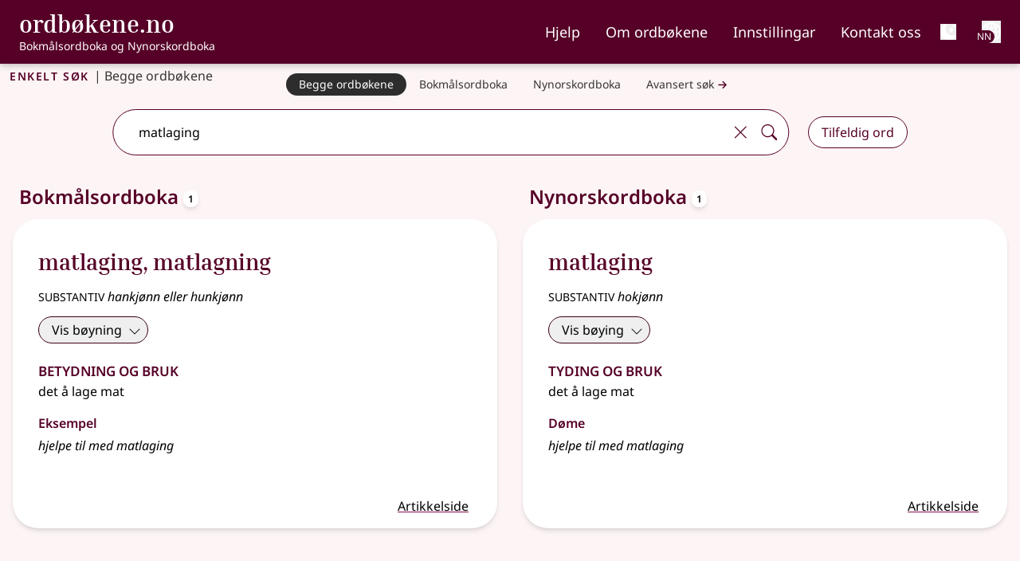

--- FILE ---
content_type: text/css
request_url: https://ordbokene.no/_nuxt/Suggest.BQPJ_1Lc.css
body_size: 136
content:
a[data-v-660c2601]{border:2px;font-size:1.17rem;text-decoration-line:none}@media(min-width:768px){a[data-v-660c2601]{padding:.5rem}}li[data-v-660c2601]:not(:last-child){border-bottom:1px solid #948f8f}@media(min-width:768px){li[data-v-660c2601]{border-style:none!important}}


--- FILE ---
content_type: text/javascript
request_url: https://ordbokene.no/_nuxt/BWyQloIt.js
body_size: 26994
content:
import{a as dt,b as ut,_ as mt}from"./B1-y5On1.js";import{_ as ht}from"./Cfnxi_qL.js";import{a as de,p as Re,u as _e,e as J,a2 as ft,j,g as t,w as V,f as l,k as b,F as D,B as R,l as w,G as ae,V as gt,m as C,t as c,_ as ye,h as f,a3 as Ee,n as A,b as Me,S as le,a4 as pt,i as G,I as Ve,c as _t,z as ne,o as Ge,R as bt,P as De,x as yt,C as kt,K as vt,L as wt,E as Pt,X as Oe}from"./BxuN8ibV.js";import{_ as L}from"./DlAUqK2U.js";import{u as re}from"./DAG6V3C0.js";const It={key:1},$t={class:"sr-only"},Nt={"aria-hidden":"true"},St={key:3,class:"def_order"},Dt={key:1},At={key:2,class:"numerator"},Ft={key:3,class:"denominator"},Rt={key:0},Et={key:1},Mt={__name:"DefElement",props:{body:Object,tag:{type:String,default:"span"},dict:String,scoped_locale:String,semicolon:Boolean,comma:Boolean,has_article_ref:Boolean},emits:["error","link-click"],setup(e,{emit:s}){de();const a=Re(),d=_e(),y=s,u=i=>{y("link-click",i)},P=e,_=J(()=>P.body.items.map(function(i){try{return i.type_==="usage"?i.items?(i.content=i.text,{type:i.type_,html:i.text,tag:te,props:{body:i,tag:"em",dict:P.dict}}):{type:i.type_,html:i.text,tag:"em"}:i.type_==="article_ref"?{type:i.type_,html:"",lemmas:i.lemmas,link_text:i.word_form||i.lemmas[0].annotated_lemma||i.lemmas[0].lemma.replace(/\[|\]/g,"").replace(/\s*\|\s*/g,"/").replace(/\s*\/\s*/g,"/"),ref:`/${d.locale.value}/${P.dict}/${i.article_id}${i.definition_id?"#def"+i.definition_id:""}`,article_id:i.article_id,definition_id:i.definition_id,definition_order:!i.word_form&&i.definition_order,source:""}:i.type_==="pronunciation"?{type:i.type_,html:i.string}:i.type_==="pronunciation_guide"?{type:i.type_,body:i,html:"",tag:te,props:{body:i,tag:"em",dict:P.dict}}:i.type_==="superscript"?{type:i.type_,html:i.text,tag:"sup"}:i.type_==="subscript"?{type:i.type_,html:i.text,tag:"sub"}:i.type_==="quote_inset"?{type:i.type_,body:i,html:"",tag:te,props:{body:i,tag:"em",dict:P.dict}}:i.type_==="fraction"?ft(i.numerator,i.denominator):i.id?{type:i.type_,html:({nn:a.concepts_nn,bm:a.concepts_bm}[P.dict][i.id]||{}).expansion||i.id}:{type:i.type_||"plain",html:i}}catch{return{type:"plain",html:""}}})),h=J(()=>{try{const i=P.body.content.split(/(\$)/),n=_.value.slice(0).reverse(),r=[];return i.forEach(function(o){o==="$"?r.push(n.pop()):o.length&&r.push({type:"plain",html:o})}),r}catch{return[]}}),I=J(()=>{const i=h.value,n=i[i.length-1]?i[i.length-1].link_text||i[i.length-1].html:"none";if(n.length)return!["?","!"].includes(n[n.length-1])});return(i,n)=>{const r=ye;return t(),j(ae(e.tag),{class:A(e.body.type_)},{default:V(()=>[(t(!0),l(D,null,R(w(h),(o,g)=>(t(),j(ae(o.tag||"span"),gt({key:g,class:o.type+(o.tag=="em"?" notranslate":"")},{ref_for:!0},o.props),{default:V(()=>[C(c(o.html),1),o.type=="article_ref"?(t(),j(r,{key:g,class:"article_ref notranslate",to:o.ref,onClick:k=>u(o.ref)},{default:V(()=>[o.link_text.type_?(t(),j(te,{key:o.id+"_sub",tag:"span",dict:e.dict,body:o.link_text,scoped_locale:e.scoped_locale},null,8,["dict","body","scoped_locale"])):(t(),l("span",It,c(o.link_text),1)),o.lemmas[0].hgno?(t(),l("span",{key:g,class:"homograph"},[n[0]||(n[0]=C(" (",-1)),f("span",$t,c(parseInt(o.lemmas[0].hgno)),1),f("span",Nt,c(("roman_hgno"in i?i.roman_hgno:w(Ee))(o.lemmas[0]))+c(o.definition_order?"":")"),1)])):b("",!0),o.definition_order?(t(),l("span",St,c(o.lemmas[0].hgno?", ":" (")+c(o.definition_order)+")",1)):b("",!0)]),_:2},1032,["to","onClick"])):(t(),l("span",Dt,c(o.link_text),1)),o.type=="fraction"?(t(),l("span",At,c(o.num),1)):b("",!0),C(c(o.type=="fraction"?"⁄":""),1),o.type=="fraction"?(t(),l("span",Ft,c(o.denom),1)):b("",!0)]),_:2},1040,["class"]))),128)),e.semicolon&&w(I)?(t(),l("span",Rt,"; ")):b("",!0),e.comma&&w(I)?(t(),l("span",Et,", ")):b("",!0)]),_:1},8,["class"])}}},te=L(Mt,[["__scopeId","data-v-e2de40e8"]]),Tt={class:"mb-2"},jt={class:"notranslate"},Ct={key:1},Ot={key:2,class:"hgno"},qt={class:"sr-only"},Lt={"aria-hidden":"true"},xt={key:3,class:"title_comma"},Bt={key:0,class:"notranslate"},Ut=["lang"],Ht={class:"header-group-list"},Vt={key:0},Gt={key:1,class:"inflection_classes"},zt={__name:"ArticleHeader",props:{lemma_groups:{type:Array,required:!0},secondary_header_text:String,dict:String,article_id:{type:Number,required:!0},scoped_locale:{type:String,required:!0}},setup(e){const s=Me(),a=d=>(d=d.replaceAll("[","").replaceAll("]",""),d=d.replaceAll("|","/"),d=d.replace(/\s*\/\s*/g,"/"),d);return(d,y)=>{const u=te;return t(),l("div",Tt,[(t(!0),l(D,null,R(e.lemma_groups,(P,_)=>(t(),l("div",{class:"article-title",key:_},[f("h3",jt,[(t(!0),l(D,null,R(P.lemmas,(h,I)=>(t(),l("span",{key:I},[h.annotated_lemma?(t(),j(u,{key:0,body:h.annotated_lemma,tag:"span",scoped_locale:e.scoped_locale},null,8,["body","scoped_locale"])):(t(),l("span",Ct,c(a(h.lemma)),1)),h.hgno?(t(),l("span",Ot,[y[0]||(y[0]=C(c(" "),-1)),f("span",qt,c(parseInt(h.hgno)),1),f("span",Lt,c(("roman_hgno"in d?d.roman_hgno:w(Ee))(h)),1)])):b("",!0),P.lemmas[1]&&I<P.lemmas.length-1?(t(),l("span",xt,c(", "))):b("",!0)]))),128))]),e.secondary_header_text?(t(),l("h3",Bt,c(e.secondary_header_text),1)):b("",!0),P.description?(t(),l("div",{key:1,lang:("locale2lang"in d?d.locale2lang:w(le))[e.scoped_locale],class:"subheader"},[f("span",Ht,c(P.description),1),P.pos_group?(t(),l("em",Vt,c(" "+P.pos_group),1)):b("",!0),w(s).inflectionNo&&!["i sammensetning","in compounds"].includes(P.description)?(t(),l("span",Gt,c(P.inflection_classes),1)):b("",!0)],8,Ut)):b("",!0)]))),128))])}}},Jt=L(zt,[["__scopeId","data-v-173db4be"]]),Wt={},Yt={"aria-hidden":"true",class:"inline",xmlns:"http://www.w3.org/2000/svg",width:"1em",height:"1em",viewBox:"0 0 16 16"};function Kt(e,s){return t(),l("svg",Yt,[...s[0]||(s[0]=[f("path",{fill:"currentColor",d:"M4 8a.5.5 0 0 1 .5-.5h7a.5.5 0 0 1 0 1h-7A.5.5 0 0 1 4 8"},null,-1)])])}const Qt=Object.assign(L(Wt,[["render",Kt]]),{__name:"BiDash"}),Xt={},Zt={"aria-hidden":"true",class:"inline",xmlns:"http://www.w3.org/2000/svg",width:"1em",height:"1em",viewBox:"0 0 16 16"};function en(e,s){return t(),l("svg",Zt,[...s[0]||(s[0]=[f("path",{fill:"currentColor",d:"M8 4a.5.5 0 0 1 .5.5v3h3a.5.5 0 0 1 0 1h-3v3a.5.5 0 0 1-1 0v-3h-3a.5.5 0 0 1 0-1h3v-3A.5.5 0 0 1 8 4"},null,-1)])])}const tn=Object.assign(L(Xt,[["render",en]]),{__name:"BiPlus"});function nn(e,s,a){if(e.paradigm_info){let d=on(e.paradigm_info&&e.paradigm_info.filter(y=>(a||y.standardisation=="STANDARD"&&(!y.code||y.code[0]!="M")&&!y.to)&&(!s||!y.exclude)));return d.forEach(y=>y.inflection.forEach(u=>u.markdown_word_form?u.markdown_word_form=qe(u.markdown_word_form,e):u.word_form=qe(u.word_form,e))),d}else return[]}function ze(e){return e[1]?ze([ce(e[0],e[1]),...e.slice(2)]):e[0]}function ce(e,s){let a;if(!e)a=s;else if(!s)a=e;else if(e==s)a=e;else if(typeof e=="string")typeof s=="string"?a=[e,s]:s.find(d=>d==e)?a=s:a=[e,...s];else if(typeof s=="string")e.find(d=>d==s)?a=e:a=[s,...e];else{let d=e.map(y=>y);s.forEach(y=>{e.find(u=>u==y)||d.push(y)})}return Array.isArray(a)&&(a=a.sort((d,y)=>d.localeCompare(y,"no"))),a}function be(e,s){let a=!0;return s.forEach(d=>{e.tags.find(y=>y==d)||(a=!1)}),a}function Ae(e,s,a,d,y){if(y&&a&&d&&!Je(a,d))return!1;if(!e&&!s)return!0;if(typeof e=="string")return e==s;if(typeof s=="string")return!1;{let u=!0;return e.forEach(P=>{s.find(_=>_==P)||(u=!1)}),s.forEach(P=>{e.find(_=>_==P)||(u=!1)}),u}}function an(e,s,a,d){if(!e.length||!s.length)return!0;{let y=null,u=null,P=null,_=null;for(let h=0;h<e.length;h++){let I=e[h].markdown_word_form,i=e[h].word_form,n=s[h]&&s[h].markdown_word_form,r=s[h]&&s[h].word_form;if(be(e[h],a)&&(!d||!be(e[h],d)))Ae(i,r)||(y=i,u=r,P=I,_=n);else if(!Ae(i,r))return!0}return y?[ce(y,u),P?ce(P,_):null]:!1}}function ln(e,s,a){return{exclude:e.exclude,from:e.from,to:e.to,standardisation:e.standardisation,tags:e.tags,inflection_group:e.inflection_group,inflection:e.inflection.map(d=>be(d,s)?{tags:d.tags,word_form:a[0],markdown_word_form:a[1],rowspan:d.rowspan,standardisation:d.standardisation}:d)}}function Je(e,s){if(e.length!=s.length)return!1;for(let a=0;a<e.length;a++)if(e[a]!=s[a])return!1;return!0}function sn(e){let s=e.inflection;e.tags[0]=="NOUN"&&(s=[{tags:["_gender"],word_form:e.tags[1]+"Short"},...s]);let a=[],d=[];for(let y=0;y<s.length;y++)s[y].tags.length&&(Je(d,s[y].tags)?(a[a.length-1].word_form=ce(a[a.length-1].word_form,s[y].word_form),a[a.length-1].merged_word_form=ce(a[a.length-1].markdown_word_form,s[y].markdown_word_form)):(d=s[y].tags,a.push({tags:d,word_form:s[y].word_form,markdown_word_form:s[y].markdown_word_form,rowspan:1,standardisation:e.standardisation})));return{exclude:e.exclude,from:e.from,to:e.to,standardisation:e.standardisation,tags:e.tags,inflection:a,inflection_group:e.inflection_group}}function on(e){e=e.filter(d=>!d.code||d.code.charAt(0)!="M").map(d=>sn(d));let s=[];return[[["Imp"],null],[["Masc/Fem"],null],[["Fem"],null],[["Neuter"],null],[["Pos","Def","Sing"],null],[["Pos","Plur"],null],[["Pres"],null],[["Past"],null],[["Inf"],["Pass"]],[["<PerfPart>","Plur"],null],[["<PresPart>"],null],[["Plur","Def"],null],[["Plur","Ind"],null],[["Acc"],null]].map(d=>{e.map(y=>{let u=!1,P=null,_=null,h=null;if(s.forEach((I,i)=>{let n=an(I.inflection,y.inflection,d[0],d[1]);n?n!=!0&&(P=n,_=i,I.standardisation=="STANDARD"||y.standardisation=="STANDARD"?h="STANDARD":h="NON-STANDARD"):(I.standardisation=="STANDARD"||y.standardisation=="STANDARD"?h="STANDARD":h="NON-STANDARD",h&&(I.standardisation=h),u=!0)}),P){let I=ln(y,d[0],P);s[_]=I}else u||s.push(y)}),e=s,s=[]}),e}function rn(e,s,a){let d=e.inflection.filter(y=>{let u=y.markdown_word_form||y.word_form||"-";return s.forEach(P=>{typeof P=="string"?y.tags.find(_=>_==P)||(u=!1):y.tags.find(_=>P.find(h=>h==_))||(u=!1)}),a&&a.forEach(P=>{y.tags.find(_=>_==P)&&(u=!1)}),u});return[d[0]&&d[0].rowspan,d[0]&&d[0].index,ze(d.map(y=>y.markdown_word_form||y.word_form||"-")),d[0]&&d[0].gender,d[0]&&d[0].standardisation]}function Q(e,s,a,d){let[y,u,P,_,h]=rn(e,s,a);return y==0?null:y?P?typeof P=="string"?[y,u,[P],_,h]:[y,u,P,_,h]:[y,u,["-"],null,h]:[null]}function Fe(e,s){return e.inflection_group=="VERB_sPass"&&s.find(d=>d=="Imp")?!1:!!(!e.to&&e.inflection.find(d=>{let y=d.word_form;return y&&s.forEach(u=>{!d.tags.find(P=>P==u)&&!e.tags.find(P=>P==u)&&(y=!1)}),y}))}const cn=["Form","Gender","Sing","Plur","Ind","Def","Finite","Inf","Pres","Past","PresPerf","Imp","PerfPart","Fem","FemShort","Masc","MascShort","MascFem","Neuter","NeuterShort","PresPart","Deg","Pos","Cmp","Sup","SupInd","SupDef","Nom","Acc","Uninfl"];function qe(e,s){if(s&&s.word_class=="NOUN"&&s.lemma.length>10&&s.initial_lexeme&&!cn.find(a=>a==e)&&!s.neg_junction){let a=s.junction&&s.junction!="-"?s.junction:null,d=s.initial_lexeme+(a||"")+"­",y=s.initial_lexeme.length+(a?a.length:0);typeof e=="string"?e=d+e.substring(y):e=e.map(u=>d+u.substring(y))}return e}const Le={Masc:"en",MascFem:"en/ei",Fem:"ei/en",Neuter:"et"},xe={Masc:"ein",MascFem:"ein/ei",Fem:"ei",Neuter:"eit"};function ge(e,s){switch(s){case"nob":return Le[e[1]];case"nno":return xe[e[1]];case"bm":return Le[e[1]];case"nn":return xe[e[1]]}}function ue(e){return[["_","sub"],["^","sup"]].map(s=>e=dn(e,...s)),e}function dn(e,s,a,d){let y="",u=!0,P=0;for(let _=e.indexOf(s,0);_>=0;_=e.indexOf(s,_+1)){if(u||d){if(y+=e.substring(P,_)+"<"+a+">",s=="^"){let h=e.indexOf("/",_+1),I=e.indexOf(s,_+1);h>-1&&h<I&&(y+=e.substring(_+1,h)+"</sup>/<sub>",_=h,a="sub")}}else y+=e.substring(P,_)+"</"+a+">";u=!u,P=_+s.length}return y+e.substring(P)}function Be(e,s,a){let d=[];if(e&&e.forEach(h=>d=d.concat(nn(h,s,a))),!d.length)return[];let y=d[0].tags.find(h=>h=="NOUN")||e&&e[0].paradigm_info[0].inflection_group=="NOUN_regular",u=function(h){let I="";for(let i=0;i<h.length;i++){let n=h[i].word_form;n=="Masc"||n=="MascShort"?I+="a#":n=="Fem"||n=="FemShort"?I+="b#":n=="Neuter"||n=="NeuterShort"?I+="c#":typeof n=="string"?I+=n+"#":n&&(I+=n[0]+"#")}return I};d.forEach(h=>{if(y&&h.tags.find(I=>I=="Uninfl")&&h.inflection.length==1){let I=h.inflection[0].standardisation;h.inflection.push({tags:["Sing","Ind"],word_form:e[0].lemma,standardisation:I}),h.inflection.push({tags:["Sing","Def"],word_form:"–",standardisation:I}),h.inflection.push({tags:["Plur","Ind"],word_form:"–",standardisation:I}),h.inflection.push({tags:["Plur","Def"],word_form:"–",standardisation:I})}}),d=d.sort((h,I)=>{let i=u(h.inflection),n=u(I.inflection);return i.localeCompare(n)});let P=d[0].tags,_=d[0].inflection.map(h=>(h.rowspan=0,h.index=[],h));return d.forEach((h,I)=>{for(let i=0;i<h.inflection.length;i++)if(_[i]&&h.inflection[i]&&_[i].rowspan>0&&Ae(_[i].word_form,h.inflection[i].word_form,P,h.tags,be(_[i],["Sing","Ind"]))){if(_[i].index.push(I+1),_[i].rowspan++,h.inflection[i].standardisation=="STANDARD"&&(_[i].standardisation="STANDARD"),y){let n=h.tags[1];_[i].gender.find(r=>r==n)||_[i].gender.push(n)}h.inflection[i].rowspan=0}else if(_[i]=h.inflection[i],_[i].index=[],_[i].index.push(I+1),_[i].rowspan=1,y){let n=h.tags[1];_[i].gender=[n]}}),d}const un={name:"inflectionRowNoun",props:["paradigm","dict","translate","showGender","lemma","hasDef","hasInd","hasSing","hasPlur"],emits:["hilite","unhilite"],data:function(){return{cells:[this.showGender?this.inflForm(["_gender"]):null,this.inflForm(["Sing","Ind"],this.hasSing&&this.hasInd,this.indefArticle()),this.inflForm(["Sing","Def"],this.hasSing&&this.hasDef),this.inflForm(["Plur","Ind"],this.hasPlur),this.inflForm(["Plur","Def"],this.hasPlur&&this.hasDef)].filter(e=>e)}},methods:{indefArticle:function(){return ge(this.paradigm.tags,this.dict)},inflForm:function(e,s,a){let d=Q(this.paradigm,e,[]);if(d){if(d[0]==null)return s?[null,[1,null,["–"],null,"STANDARD"],!1,""]:null;if(e[0]=="_gender")return[a,d,!0,d[2]];{let y=this.showGender&&d[3]?d[3].join(" ")+" ":"";return[a,d,!1,y+e[0]+this.lemma.id+" "+e[0]+e[1]+this.lemma.id]}}else return null},formattedForm:function(e){return ue(e)}}},mn={class:"notranslate"},hn=["id","headers","rowspan","data-rowindex","onMouseover"],fn=["headers","rowspan","data-rowindex","onMouseover"],gn={key:0},pn={key:0,class:"context"},_n=["innerHTML"],bn={key:1};function yn(e,s,a,d,y,u){return t(),l("tr",mn,[(t(!0),l(D,null,R(e.cells,([P,[_,h,I,i,n],r,o],g)=>(t(),l(D,null,[r?(t(),l("th",{class:A(["infl-label",{hilite:e.$parent.hilited(h,a.lemma.id)}]),id:o,scope:"row",headers:"Gender"+a.lemma.id,key:g,rowspan:_,"data-rowindex":h.join(","),onMouseover:k=>e.$emit("hilite",h,a.lemma.id)},[(t(!0),l(D,null,R(I,(k,p)=>(t(),l("span",{class:"comma",key:p},c(a.translate("tags",k)),1))),128))],42,hn)):(t(),l("td",{class:A(["notranslate infl-cell",{hilite:e.$parent.hilited(h,a.lemma.id)}]),headers:o,key:g+"else",rowspan:_,"data-rowindex":h?h.join(","):0,onMouseover:k=>e.$emit("hilite",h,a.lemma.id),onMouseleave:s[0]||(s[0]=k=>e.$emit("unhilite"))},[n!="STANDARD"?(t(),l("span",gn,"(")):b("",!0),f("span",null,[(t(!0),l(D,null,R(I,(k,p)=>(t(),l("span",{class:"comma",key:p},[P?(t(),l("em",pn,c(P)+" ",1)):b("",!0),f("span",{innerHTML:u.formattedForm(k)},null,8,_n)]))),128))]),n!="STANDARD"?(t(),l("span",bn,")")):b("",!0)],42,fn))],64))),256))])}const We=Object.assign(L(un,[["render",yn]]),{__name:"InflectionRowNoun"}),kn={name:"inflectionRowsNoun",props:["paradigms","tags","dict","translate","lemmaId","showGender"],emits:["hilite","unhilite"],data:function(){return{cells:this.tags.title?[]:this.paradigms.map(e=>this.tags.gender?this.genderCat(e):this.inflForm(e,this.tags.tags,this.tags.indefArt?this.indefArticle(e):null)).filter(e=>e)}},methods:{isMasc:function(e){return e.tags.find(s=>s=="Masc")},isFem:function(e){return e.tags.find(s=>s=="Fem")},isNeuter:function(e){return e.tags.find(s=>s=="Neuter")},indefArticle:function(e){if(this.isMasc(e)&&this.dict=="nob"||this.dict=="bm")return"en";if(this.isMasc(e)&&this.dict=="nno"||this.dict=="nn")return"ein";if(this.isFem(e)&&this.dict=="nob"||this.dict=="bm")return"ei/en";if(this.isFem(e)&&this.dict=="nno"||this.dict=="nn")return"ei";if(this.isNeuter(e)&&this.dict=="nob"||this.dict=="bm")return"et";if(this.isNeuter(e)&&this.dict=="nno"||this.dict=="nn")return"eit"},genderCat:function(e){if(this.isMasc(e))return"hankjønn";if(this.isFem(e)&&this.dict=="nob"||this.dict=="bm")return"hunkjønn";if(this.isFem(e)&&this.dict=="nno"||this.dict=="nn")return"hokjønn";if(this.isNeuter(e)&&this.dict=="nob"||this.dict=="bm")return"intetkjønn";if(this.isNeuter(e)&&this.dict=="nno"||this.dict=="nn")return"inkjekjønn"},inflForm:function(e,s,a){let d=Q(e,s,[]);if(d){let y=this.showGender&&d[3]?d[3].join(" ")+" ":"";return[a,d,y+s[0]+" "+s[0]+s[1]]}else return null},formattedForm:function(e,s){return e.tags[0]=="_gender"?this.translate("tags",s):ue(s)}}},vn=["id"],wn=["id"],Pn=["id","colspan","data-rowindex","onMouseover"],In=["innerHTML"],$n=["colspan","headers","data-rowindex","onMouseover"],Nn={key:0,class:"context"},Sn=["innerHTML"],Dn=["colspan","id"];function An(e,s,a,d,y,u){return t(),l("tr",{class:"notranslate infl-row",id:"lemma"+a.lemmaId},[a.tags.tags?(t(),l(D,{key:0},[f("th",{class:"infl-label xs",id:a.tags.tags.join(""),scope:"row"},c(a.translate("tags",a.tags.label)),9,wn),(t(!0),l(D,null,R(e.cells,([P,[_,h,I],i],n)=>(t(),l(D,null,[a.tags.tags[0]=="_gender"?(t(),l("th",{class:A(["infl-label",{hilite:e.$parent.hilited(h,a.lemmaId)}]),id:I[0],key:n,scope:"row",colspan:_,"data-rowindex":h?h.join(","):"",onMouseover:r=>e.$emit("hilite",h,a.lemmaId),onMouseleave:s[0]||(s[0]=r=>e.$emit("unhilite"))},[f("span",{innerHTML:u.formattedForm(a.tags,I[0])},null,8,In)],42,Pn)):(t(),l("td",{class:A(["notranslate infl-cell",{hilite:e.$parent.hilited(h,a.lemmaId)}]),key:n+"else",colspan:_,headers:i,"data-rowindex":h?h.join(","):"",onMouseover:r=>e.$emit("hilite",h,a.lemmaId),onMouseleave:s[1]||(s[1]=r=>e.$emit("unhilite"))},[(t(!0),l(D,null,R(I,(r,o)=>(t(),l("span",{class:"comma",key:o},[P?(t(),l("em",Nn,c(P)+" ",1)):b("",!0),f("span",{innerHTML:u.formattedForm(a.tags,r)},null,8,Sn)]))),128))],42,$n))],64))),256))],64)):b("",!0),a.tags.title?(t(),l("th",{key:1,class:"infl-group",colspan:a.paradigms.length+1,scope:"col",id:a.tags.title},c(a.translate("tags",a.tags.title)),9,Dn)):b("",!0)],8,vn)}const Ye=Object.assign(L(kn,[["render",An]]),{__name:"InflectionRowsNoun"}),Fn={name:"inflectionRowVerb",props:["paradigm","part","lemmaId"],emits:["hilite","unhilite"],data:function(){return{rows:[!this.part||this.part==1?this.inflForm(["Inf"],["Pass"],"å"):null,!this.part||this.part==1?this.inflForm(["Pres"],["Pass"]):null,!this.part||this.part==1?this.inflForm(["Past"]):null,(!this.part||this.part==2)&&Fe(this.paradigm,["<PerfPart>"])?this.inflForm(["<PerfPart>"],["Adj"],"har"):null,(!this.part||this.part==2)&&Fe(this.paradigm,["Imp"])?this.inflForm(["Imp"],null,null,"!"):null].filter(e=>e)}},methods:{inflForm:function(e,s,a,d){let y=Q(this.paradigm,e,s);return y?[a,y,d]:null}}},Rn={class:"notranslate"},En=["rowspan","data-rowindex","onMouseover"],Mn={key:0},Tn={key:0,class:"context"},jn={key:1,class:"context"},Cn={key:1};function On(e,s,a,d,y,u){return t(),l("tr",Rn,[(t(!0),l(D,null,R(e.rows,([P,[_,h,I,i,n],r],o)=>(t(),l("td",{class:A(["infl-cell",{hilite:e.$parent.hilited(h,a.lemmaId)}]),key:o,rowspan:_,"data-rowindex":h.join(","),onMouseover:g=>e.$emit("hilite",h,a.lemmaId),onMouseleave:s[0]||(s[0]=g=>e.$emit("unhilite"))},[n!="STANDARD"?(t(),l("span",Mn,"(")):b("",!0),f("span",null,[(t(!0),l(D,null,R(I,(g,k)=>(t(),l("span",{class:"comma nobr",key:k},[P?(t(),l("em",Tn,c(P)+" ",1)):b("",!0),C(c(g),1),r?(t(),l("em",jn,c(r),1)):b("",!0)]))),128))]),n!="STANDARD"?(t(),l("span",Cn,")")):b("",!0)],42,En))),128))])}const Ke=Object.assign(L(Fn,[["render",On]]),{__name:"InflectionRowVerb"}),qn={name:"inflectionRowParticiple",props:["paradigm","hasPerfPart","hasPerfPartFem","dict","translate","lang","part","lemmaId","context"],data:function(){return{rows:[this.hasPerfPart&&this.part!=4?this.inflForm(["Adj","Masc/Fem"],this.context?ge(["Masc/Fem"],this.dict):null,this.context?" + "+this.translate("tags.NOUN"):null,`PerfPart${this.lemmaId} Masc${this.lemmaId}`):null,this.hasPerfPartFem&&this.part!=4?this.inflForm(["Adj","Fem"],this.context?ge(["Fem"],this.dict):null,this.context?" + "+this.translate("tags.NOUN"):null,`PerfPart${this.lemmaId} Fem${this.lemmaId}`):null,this.hasPerfPart&&this.part!=4?this.inflForm(["Adj","Neuter"],this.context?ge(["Neuter"],this.dict):null,this.context?" + "+this.translate("tags.NOUN"):null,`PerfPart${this.lemmaId} Neuter${this.lemmaId}`):null,this.hasPerfPart&&this.part!=4?this.inflForm(["Adj","Def"],this.context?"den/det":null,this.context?" + "+this.translate("tags.NOUN"):null,`PerfPart${this.lemmaId} Def${this.lemmaId}`):null,this.hasPerfPart&&this.part!=3?this.inflForm(["Adj","Plur"],null,this.context?" + "+this.translate("tags.NOUN"):null,`PerfPart${this.lemmaId} Plur${this.lemmaId}`):null,this.part!=3?this.inflForm(["Adj","<PresPart>"],null,null,`PresPart${this.lemmaId}`):null].filter(e=>e)}},methods:{inflForm:function(e,s,a,d){let y=Q(this.paradigm,e);return y&&y[0]?[s,y,a,d]:null}}},Ln=["data-rowindex","rowspan","headers","onMouseover"],xn={key:0},Bn={key:0,class:"context"},Un=["lang"],Hn={key:1};function Vn(e,s,a,d,y,u){return t(),l("tr",null,[(t(!0),l(D,null,R(e.rows,([P,[_,h,I,i,n],r,o],g)=>(t(),l("td",{class:A(["notranslate infl-cell left",{"merge-right":I[0]==="-","non-standard":a.paradigm.standardisation!="STANDARD",hilite:e.$parent.hilited(h,a.lemmaId)}]),"data-rowindex":h.join(","),key:g,rowspan:_,headers:o,onMouseover:k=>e.$emit("hilite",h,a.lemmaId),onMouseleave:s[0]||(s[0]=k=>e.$emit("unhilite"))},[n!="STANDARD"?(t(),l("span",xn,"(")):b("",!0),f("span",null,[(t(!0),l(D,null,R(I,(k,p)=>(t(),l("span",{class:"comma",key:p},[P?(t(),l("em",Bn,c(P)+" ",1)):b("",!0),f("span",{style:pt(k=="-"?"color: white":"")},c(k),5),r?(t(),l("em",{key:1,lang:a.lang,translate:"yes",class:"context nobr"},c(r),9,Un)):b("",!0)]))),128))]),n!="STANDARD"?(t(),l("span",Hn,")")):b("",!0)],42,Ln))),128))])}const Qe=Object.assign(L(qn,[["render",Vn]]),{__name:"InflectionRowParticiple"}),Gn={name:"inflectionRowsVerb",props:["paradigms","tags","lang","lemmaId","translate"],data:function(){return{cells:this.tags.title?[]:this.paradigms.map(e=>this.inflForm(e,this.tags.tags,this.tags.excl,this.tags.prefix,this.tags.suffix)).filter(e=>e)}},methods:{inflForm:function(e,s,a,d,y){let u=Q(e,s,a);return u?[d,u,y]:null}}},zn={class:"notranslate infl-row"},Jn=["id"],Wn=["colspan","headers","data-rowindex","onMouseover"],Yn={key:0,class:"context"},Kn={key:1},Qn=["lang"],Xn=["id","colspan"];function Zn(e,s,a,d,y,u){return t(),l("tr",zn,[a.tags.tags?(t(),l(D,{key:0},[f("th",{class:"infl-label xs",id:a.tags.label+a.lemmaId,scope:"row"},c(a.translate("tags",a.tags.label)),9,Jn),(t(!0),l(D,null,R(e.cells,([P,[_,h,I],i],n)=>(t(),l("td",{class:A(["notranslate infl-cell",{hilite:e.$parent.hilited(h,a.lemmaId)}]),key:n,colspan:_,headers:(a.tags.block?a.tags.block+a.lemmaId:"")+" "+(a.tags.label?a.tags.label+a.lemmaId:""),"data-rowindex":h.join(","),onMouseover:r=>e.$emit("hilite",h,a.lemmaId),onMouseleave:s[0]||(s[0]=r=>e.$emit("unhilite"))},[(t(!0),l(D,null,R(I,(r,o)=>(t(),l("span",{class:"comma",key:o},[P?(t(),l("em",Yn,c(P),1)):b("",!0),C(" "+c(r),1),i!="!"?(t(),l("span",Kn)):b("",!0),i?(t(),l("em",{key:2,lang:a.lang,translate:"yes",class:"context nobr"},c(i),9,Qn)):b("",!0)]))),128))],42,Wn))),128))],64)):(t(),l("th",{key:1,class:"infl-group",id:a.tags.title,scope:"col",colspan:a.paradigms.length+1},c(a.translate("tags",a.tags.title)),9,Xn))])}const Xe=Object.assign(L(Gn,[["render",Zn]]),{__name:"InflectionRowsVerb"}),ea={name:"inflectionRowAdj",props:["paradigm","hasFem","hasSing","hasPlur","hasDef","lemmaId"],emits:["hilite","unhilite"],data:function(){return{rows:[this.hasSing?this.inflForm(["Pos",["Masc/Fem","Masc"]],`Sing${this.lemmaId} Masc${this.lemmaId}`):null,this.hasFem&&this.hasSing?this.inflForm(["Pos","Fem"],`Sing${this.lemmaId} Fem${this.lemmaId}`):null,this.hasSing?this.inflForm(["Pos","Neuter"],`Sing${this.lemmaId} Neuter${this.lemmaId}`):null,this.hasSing&&this.hasDef?this.inflForm(["Pos","Def","Sing"],`Sing${this.lemmaId} Def${this.lemmaId}`):null,this.hasPlur?this.inflForm(["Pos","Plur"],"Plur"+this.lemmaId):null].filter(e=>e&&e[0])}},methods:{inflForm:function(e,s){return[Q(this.paradigm,e,[]),s]},formattedForm:function(e){return ue(e)}}},ta=["headers","rowspan","data-rowindex","onMouseover"],na={key:0},aa=["innerHTML"],la={key:1};function sa(e,s,a,d,y,u){return t(),l("tr",null,[(t(!0),l(D,null,R(e.rows,([[P,_,h,I,i],n],r)=>(t(),l("td",{class:A(["notranslate infl-cell",{hilite:e.$parent.hilited(_,a.lemmaId)}]),key:r,headers:n,rowspan:P,"data-rowindex":_.join(","),onMouseover:o=>e.$emit("hilite",_,a.lemmaId),onMouseleave:s[0]||(s[0]=o=>e.$emit("unhilite"))},[i!="STANDARD"?(t(),l("span",na,"(")):b("",!0),f("span",null,[(t(!0),l(D,null,R(h,o=>(t(),l("span",{class:"comma",key:o,innerHTML:u.formattedForm(o)},null,8,aa))),128))]),i!="STANDARD"?(t(),l("span",la,")")):b("",!0)],42,ta))),128))])}const Ze=Object.assign(L(ea,[["render",sa]]),{__name:"InflectionRowAdj"}),ia={name:"inflectionRowAdjDeg",props:["paradigm","lemmaId"],emits:["hilite","unhilite"],data:function(){return{rows:[this.inflForm(["Cmp"],`Deg${this.lemmaId} Cmp${this.lemmaId}`),this.inflForm(["Sup","Ind"],`Deg${this.lemmaId} SupInd${this.lemmaId}`),this.inflForm(["Sup","Def"],`Deg${this.lemmaId} SupDef${this.lemmaId}`)].filter(e=>e&&e[0])}},methods:{inflForm:function(e,s){return[Q(this.paradigm,e),s]}}},oa=["rowspan","headers","data-rowindex","onMouseover"],ra={key:0},ca={key:1};function da(e,s,a,d,y,u){return t(),l("tr",null,[(t(!0),l(D,null,R(e.rows,([[P,_,h,I,i],n],r)=>(t(),l("td",{class:A(["notranslate infl-cell",{hilite:e.$parent.hilited(_,a.lemmaId)}]),key:r,rowspan:P,headers:n,"data-rowindex":_.join(","),onMouseover:o=>e.$emit("hilite",_,a.lemmaId),onMouseleave:s[0]||(s[0]=o=>e.$emit("unhilite"))},[i!="STANDARD"?(t(),l("span",ra,"(")):b("",!0),f("span",null,[(t(!0),l(D,null,R(h,o=>(t(),l("span",{class:"comma",key:o},c(o),1))),128))]),i!="STANDARD"?(t(),l("span",ca,")")):b("",!0)],42,oa))),128))])}const et=Object.assign(L(ia,[["render",da]]),{__name:"InflectionRowAdjDeg"}),ua={name:"inflectionRowsAdj",props:["paradigms","tags","lemmaId","translate"],emits:["hilite","unhilite"],data:function(){return{cells:this.tags.title?[]:this.paradigms.map(e=>this.inflForm(e,this.tags.tags,this.tags.excl)).filter(e=>e&&e[0])}},methods:{inflForm:function(e,s,a){return Q(e,s,a)},formattedForm:function(e){return ue(e)}}},ma={class:"notranslate infl-row"},ha=["id"],fa=["colspan","headers","data-rowindex","onMouseover"],ga=["innerHTML"],pa=["id","colspan"];function _a(e,s,a,d,y,u){return t(),l("tr",ma,[a.tags.tags&&e.cells.length?(t(),l(D,{key:0},[f("th",{class:"infl-label xs",id:a.tags.label+a.lemmaId,scope:"row"},c(a.translate("tags",a.tags.label)),9,ha),(t(!0),l(D,null,R(e.cells,([P,_,h],I)=>(t(),l("td",{class:A(["notranslate infl-cell",{hilite:e.$parent.hilited(_,a.lemmaId)}]),key:I,colspan:P,headers:a.tags.block+a.lemmaId+" "+(a.tags.label?a.tags.label+a.lemmaId:""),"data-rowindex":_.join(","),onMouseover:i=>e.$emit("hilite",_,a.lemmaId),onMouseleave:s[0]||(s[0]=i=>e.$emit("unhilite"))},[(t(!0),l(D,null,R(h,(i,n)=>(t(),l("span",{class:"comma",key:n,innerHTML:u.formattedForm(i)},null,8,ga))),128))],42,fa))),128))],64)):b("",!0),a.tags.title?(t(),l("th",{key:1,class:"infl-group",id:a.tags.title,scope:"col",colspan:a.paradigms.length+1},c(a.translate("tags",a.tags.title)),9,pa)):b("",!0)])}const tt=Object.assign(L(ua,[["render",_a]]),{__name:"InflectionRowsAdj"}),ba={name:"inflectionRowAdjAdv",props:["paradigm","lemmaId"],emits:["hilite","unhilite"],data:function(){return{rows:[this.inflForm(["Pos"]),this.inflForm(["Cmp"]),this.inflForm(["Sup"])].filter(e=>e)}},methods:{inflForm:function(e,s){return Q(this.paradigm,e,s)}}},ya=["rowspan","data-rowindex","onMouseover"];function ka(e,s,a,d,y,u){return t(),l("tr",null,[(t(!0),l(D,null,R(e.rows,([P,_,h],I)=>(t(),l("td",{class:A(["notranslate infl-cell",{hilite:e.$parent.hilited(_,a.lemmaId)}]),key:I,rowspan:P,"data-rowindex":_.join(","),onMouseover:i=>e.$emit("hilite",_,a.lemmaId),onMouseleave:s[0]||(s[0]=i=>e.$emit("unhilite"))},[(t(!0),l(D,null,R(h,i=>(t(),l("span",{class:"comma",key:i},c(i),1))),128))],42,ya))),128))])}const nt=Object.assign(L(ba,[["render",ka]]),{__name:"InflectionRowAdjAdv"}),va={name:"inflectionRowPron",props:["paradigm","lemmaId"],emits:["hilite","unhilite"],data:function(){return{cells:[this.inflForm(["Nom"]),this.inflForm(["Acc"]),this.inflForm(["Neuter"])].filter(e=>e&&e[0])}},methods:{inflForm:function(e){return Q(this.paradigm,e)}}},wa=["rowspan","data-rowindex","onMouseover"];function Pa(e,s,a,d,y,u){return t(),l("tr",null,[(t(!0),l(D,null,R(e.cells,([P,_,h],I)=>(t(),l("td",{class:A(["notranslate infl-cell",{hilite:e.$parent.hilited(_,a.lemmaId)}]),key:I,rowspan:P,"data-rowindex":_.join(","),onMouseover:i=>e.$emit("hilite",_,a.lemmaId),onMouseleave:s[0]||(s[0]=i=>e.$emit("unhilite"))},[(t(!0),l(D,null,R(h,(i,n)=>(t(),l("span",{class:"comma",key:n},c(i),1))),128))],42,wa))),128))])}const at=Object.assign(L(va,[["render",Pa]]),{__name:"InflectionRowPron"}),Ia={name:"inflectionRowsPron",props:["paradigms","tags","translate","lemmaId"],data:function(){return{cells:this.paradigms.map(e=>this.inflForm(e,this.tags.tags)).filter(e=>e[1])}},methods:{inflForm:function(e,s){return Q(e,s,[])||[1,0,[this.lemma]]}}},$a={class:"notranslate infl-row"},Na=["id"],Sa=["colspan","data-rowindex","onMouseover"];function Da(e,s,a,d,y,u){return t(),l("tr",$a,[a.tags.tags?(t(),l(D,{key:0},[a.tags.label?(t(),l("th",{key:0,class:"infl-label xs",id:a.tags.label,scope:"row"},c(a.translate("tags",a.tags.label)),9,Na)):b("",!0),(t(!0),l(D,null,R(e.cells,([P,_,h],I)=>(t(),l("td",{class:A(["notranslate infl-cell",{hilite:e.$parent.hilited(_,a.lemmaId)}]),key:I,colspan:P,"data-rowindex":_.join(","),onMouseover:i=>e.$emit("hilite",_,a.lemmaId),onMouseleave:s[0]||(s[0]=i=>e.$emit("unhilite"))},[(t(!0),l(D,null,R(h,(i,n)=>(t(),l("span",{class:"comma",key:n},c(i),1))),128))],42,Sa))),128))],64)):b("",!0)])}const lt=Object.assign(L(Ia,[["render",Da]]),{__name:"InflectionRowsPron"}),Aa={name:"inflectionRowDet",props:["paradigm","lemmaId"],emits:["hilite","unhilite"],data:function(){return{cells:[this.inflForm(["Masc"],`Sing${this.lemmaId} Masc${this.lemmaId}`),this.inflForm(["Fem"],`Sing${this.lemmaId} Fem${this.lemmaId}`),this.inflForm(["Neuter"],`Sing${this.lemmaId} Neuter${this.lemmaId}`),this.inflForm(["Def"],`Sing${this.lemmaId} Def${this.lemmaId}`),this.inflForm(["Plur"],"Plur"+this.lemmaId)].filter(e=>e[0]&&e[0][0])}},methods:{inflForm:function(e,s){return[Q(this.paradigm,e),s]}}},Fa=["rowspan","headers","data-rowindex","onMouseover"];function Ra(e,s,a,d,y,u){return t(),l("tr",null,[(t(!0),l(D,null,R(e.cells,([[P,_,h],I],i)=>(t(),l("td",{class:A(["notranslate infl-cell",{hilite:e.$parent.hilited(_,a.lemmaId)}]),key:i,rowspan:P,headers:I,"data-rowindex":_.join(","),onMouseover:n=>e.$emit("hilite",_,a.lemmaId),onMouseleave:s[0]||(s[0]=n=>e.$emit("unhilite"))},[(t(!0),l(D,null,R(h,(n,r)=>(t(),l("span",{class:"comma",key:r},c(n),1))),128))],42,Fa))),128))])}const st=Object.assign(L(Aa,[["render",Ra]]),{__name:"InflectionRowDet"}),Ea={name:"inflectionRowsAdj",props:["paradigms","tags","lemmaId","translate"],data:function(){return{cells:this.tags.title?[]:this.paradigms.map(e=>this.inflForm(e,this.tags.tags,this.tags.excl)).filter(e=>e&&e[0])}},methods:{inflForm:function(e,s,a){return Q(e,s,a)}}},Ma={class:"notranslate infl-row"},Ta=["id"],ja=["colspan","headers","data-rowindex","onMouseover"],Ca=["id","colspan"];function Oa(e,s,a,d,y,u){return t(),l("tr",Ma,[a.tags.tags&&e.cells.length?(t(),l(D,{key:0},[f("th",{class:"infl-label xs",id:a.tags.label,scope:"row"},c(a.translate("tags",a.tags.label)),9,Ta),(t(!0),l(D,null,R(e.cells,([P,_,h],I)=>(t(),l("td",{class:A(["notranslate infl-cell xs",{hilite:e.$parent.hilited(_,a.lemmaId)}]),key:I,colspan:P,headers:a.tags.block+" "+(a.tags.label||""),"data-rowindex":_.join(","),onMouseover:i=>e.$emit("hilite",_,a.lemmaId),onMouseleave:s[0]||(s[0]=i=>e.$emit("unhilite"))},[(t(!0),l(D,null,R(h,(i,n)=>(t(),l("span",{class:"comma",key:n},c(i),1))),128))],42,ja))),128))],64)):b("",!0),a.tags.title?(t(),l("th",{key:1,class:"infl-group",id:a.tags.title,scope:"col",colspan:a.paradigms.length+1},c(a.translate("tags",a.tags.title)),9,Ca)):b("",!0)])}const it=Object.assign(L(Ea,[["render",Oa]]),{__name:"InflectionRowsDet"}),qa={name:"inflectionTable",components:{inflectionRowNoun:We,inflectionRowAdj:Ze,inflectionRowAdjDeg:et,inflectionRowAdjAdv:nt,inflectionRowVerb:Ke,inflectionRowParticiple:Qe,inflectionRowPron:at,inflectionRowDet:st,inflectionRowsNoun:Ye,inflectionRowsVerb:Xe,inflectionRowsAdj:tt,inflectionRowsPron:lt,inflectionRowsDet:it},props:["lemmaList","mq","context","locale","langTag","customTranslate","includeNonStandard"],data:function(){return{dict:this.lemmaList?this.lemmaList[0].language:null,translate:this.customTranslate||this.defaultTranslate,lang:this.langTag||this.locale||this.$i18n.locale,hasFem:this.hasInflForm(["Fem"]),hasNeuter:this.hasInflForm(["Neuter"])&&!this.hasInflForm(["Nom"]),hasMasc:this.hasInflForm(["Masc"]),hasDeg:this.hasInflForm(["Cmp"]),hasDef:this.hasInflForm(["Def"]),hasInd:this.hasInflForm(["Ind"]),hasSing:this.hasInflForm(["Sing"]),hasSingAdj:this.hasInflForm(["Sing","Ind"]),hasPlur:this.hasInflForm(["Plur"]),hasGender:this.hasInflForm(["Masc"])||this.hasInflForm(["Fem"])||this.hasInflForm(["Neuter"]),hasPresPart:this.hasInflForm(["Adj","<PresPart>"]),hasPerfPart:this.hasInflForm(["Adj","<PerfPart>"]),hasPresPerf:this.hasInflForm(["<PerfPart>"]),hasPerfPartDef:this.hasInflForm(["Adj","<PerfPart>","Def"]),hasPerfPartFem:this.hasInflForm(["Adj","<PerfPart>","Fem"]),hasImp:this.hasInflForm(["Imp"]),hasNom:this.hasInflForm(["Nom"]),hasAcc:this.hasInflForm(["Acc"]),isUninflected:this.lemmaList&&(!["NOUN","PROPN","ADJ","VERB","PRON","DET","ABBR"].find(e=>e==this.lemmaList[0].word_class)||this.lemmaList[0].paradigm_info.find(e=>e.inflection_group=="DET_simple"&&!e.to&&e.standardisation=="STANDARD")),show:!1,lemma:this.lemmaList&&this.lemmaList[0],paradigms:null,gender:null,inflTagsNounG:[{tags:["_gender"]},{title:"Sing"},{label:"Ind",tags:["Sing","Ind"],indefArt:!0},{label:"Def",tags:["Sing","Def"]},{title:"Plur"},{label:"Ind",tags:["Plur","Ind"]},{label:"Def",tags:["Plur","Def"]}],inflTagsNounNG:[{title:"Sing"},{label:"Ind",tags:["Sing","Ind"],indefArt:!0},{label:"Def",tags:["Sing","Def"]},{title:"Plur"},{label:"Ind",tags:["Plur","Ind"]},{label:"Def",tags:["Plur","Def"]}],inflTagsNounIndG:[{tags:["_gender"]},{title:"Sing"},{label:"Ind",tags:["Sing","Ind"],indefArt:!0},{title:"Plur"},{label:"Ind",tags:["Plur","Ind"]}],inflTagsNounIndNG:[{title:"Sing"},{label:"Ind",tags:["Sing","Ind"],indefArt:!0},{title:"Plur"},{label:"Ind",tags:["Plur","Ind"]}],inflTagsNounSingG:[{tags:["_gender"]},{title:"Sing"},{label:"Ind",tags:["Sing","Ind"]},{label:"Def",tags:["Sing","Def"]}],inflTagsNounSingNG:[{title:"Sing"},{label:"Ind",tags:["Sing","Ind"]},{label:"Def",tags:["Sing","Def"]}],inflTagsNounSingDefG:[{tags:["_gender"]},{title:"Sing"},{label:"Def",tags:["Sing","Def"]}],inflTagsNounSingDefNG:[{title:"Sing"},{label:"Def",tags:["Sing","Def"]}],inflTagsNounPlur:[{title:"Plur"},{label:"Ind",tags:["Plur","Ind"]},{label:"Def",tags:["Plur","Def"]}],inflTagsNounPlurInd:[{title:"Plur"},{label:"Ind",tags:["Plur","Ind"]}],inflTagsAdjAdv:[{label:"Pos",tags:["Pos"]},{label:"Cmp",tags:["Cmp"]},{label:"Sup",tags:["Sup"]}].filter(e=>e),inflTagsPronNonNeuter:[{label:"Nom",tags:["Nom"]},{label:"Acc",tags:["Acc"]}],inflTagsPronNeuter:[{tags:["Neuter"]}],inflTagsDetPl:[{title:"Sing"},{block:"Sing",label:"Masc",tags:["Masc"]},{block:"Sing",label:"Fem",tags:["Fem"]},{block:"Sing",label:"Neuter",tags:["Neuter"]},{block:"Sing",label:"Def",tags:["Def"]},{title:"Plur"},{block:"Plur",tags:["Plur"]}],inflTagsDetSg:[{title:"Sing"},{block:"Sing",label:"Masc",tags:["Masc"]},{block:"Sing",label:"Fem",tags:["Fem"]},{block:"Sing",label:"Neuter",tags:["Neuter"]},{block:"Sing",label:"Def",tags:["Def"]}],hilitedLemma:null,hilitedRows:[]}},computed:{formattedLemma:function(){return ue(this.lemma.markdown_lemma||this.lemma.lemma)},standardParadigms:function(){return this.getStandardParadigms()},standardParadigmsAdjDeg:function(){return this.standardParadigms.filter(s=>s.inflection.find(a=>a.tags.find(d=>d=="Cmp")))},DETColspan:function(){return(this.hasDef?1:0)+(this.hasMasc?1:0)+(this.hasFem?1:0)+(this.hasNeuter?1:0)},isNoun:function(){return this.lemma&&(this.lemma.word_class=="NOUN"||this.lemma.paradigm_info.find(e=>e.inflection_group=="NOUN_regular"))},isADV_adj:function(){return this.lemmaList&&this.lemmaList[0].paradigm_info.find(e=>(e.inflection_group=="ADJ_adv"||e.inflection_group=="ADV_adj")&&!e.to&&e.standardisation=="STANDARD")},inflTagsPron:function(){return this.isNeuterPron()?this.inflTagsPronNeuter:this.inflTagsPronNonNeuter},inflTagsDet:function(){return this.hasPlur?this.inflTagsDetPl:this.inflTagsDetSg},inflTagsNoun:function(){return this.hasSing?this.hasPlur?this.hasDef?this.getGender()=="+"?this.inflTagsNounG:this.inflTagsNounNG:this.getGender()=="+"?this.inflTagsNounIndG:this.inflTagsNounIndNG:this.hasInd?this.getGender()=="+"?this.inflTagsNounSingG:this.inflTagsNounSingNG:this.getGender()=="+"?this.inflTagsNounSingDefG:this.inflTagsNounSingDefNG:this.hasDef?this.inflTagsNounPlur:this.inflTagsNounPlurInd},inflTagsVerb:function(){return[{label:"Inf",tags:["Inf"],excl:["Pass"],prefix:"å"},{label:"Pres",tags:["Pres"],excl:["Pass"]},{label:"Past",tags:["Past"]},this.hasPresPerf?{label:"PresPerf",tags:["<PerfPart>"],excl:["Adj"],prefix:"har"}:null,this.hasImp?{label:"Imp",tags:["Imp"],suffix:"!"}:null,this.hasPerfPart?{title:"PerfPart"}:null,this.hasPerfPartDef?{block:"PerfPart",label:"MascFem",tags:["Adj","Masc/Fem"]}:null,this.hasPerfPartFem?{block:"PerfPart",label:"Fem",tags:["Adj","Fem"]}:null,this.hasPerfPart?{block:"PerfPart",label:"Neuter",tags:["Adj","Neuter"]}:null,this.hasPerfPartDef?{block:"PerfPart",label:"Def",tags:["Adj","Def"]}:null,this.hasPerfPartDef?{block:"PerfPart",label:"Plur",tags:["Adj","Plur"]}:null,this.hasPresPart?{title:"PresPart"}:null,this.hasPresPart?{block:"PresPart",tags:["Adj","<PresPart>"]}:null].filter(e=>e)},inflTagsAdj:function(){return[this.hasSingAdj?{title:"Sing"}:null,{block:"Sing",label:"MascFem",tags:["Pos",["Masc/Fem","Masc"]]},{block:"Sing",label:"Fem",tags:["Pos","Fem"]},{block:"Sing",label:"Neuter",tags:["Pos","Neuter"]},{block:"Sing",label:"Def",tags:["Pos","Def","Sing"]},this.hasPlur?{title:"Plur"}:null,{block:"Plur",tags:["Pos","Plur"]},this.hasDeg?{title:"Deg"}:null,{block:"Deg",label:"Cmp",tags:["Cmp"]},{block:"Deg",label:"SupInd",tags:["Sup","Ind"]},{block:"Deg",label:"SupDef",tags:["Sup","Def"]}].filter(e=>e)},nounGender:function(){return this.getGender(),!this.gender||this.gender=="+"?null:this.translate("tags",this.gender)},edit:function(){return this.lemma.mode=="edit"||this.lemma.mode=="new"}},methods:{defaultTranslate:function(...e){return e.includes(void 0)?"":this.locale?this.$t(e.join("."),{locale:this.locale}):this.$t(e.join("."))},hilited:function(e,s){if(s===this.hilitedLemma){for(const a of e)if(this.hilitedRows.includes(a))return!0}return!1},hilite:function(e,s){this.hilitedLemma=s,this.hilitedRows=e},unhilite:function(){this.hilitedLemma=null,this.hilitedRows=[]},hasInflForm:function(e){let s=!1;return this.lemmaList&&this.lemmaList.forEach(a=>{a.paradigm_info&&a.paradigm_info.find(d=>(this.includeNonStandard||d.standardisation=="STANDARD"&&(!d.code||d.code[0]!="M")&&!d.to)&&Fe(d,e))&&(s=!0)}),s},getStandardParadigms:function(){return this.paradigms||Be(this.lemmaList,this.edit,this.includeNonStandard)},isNeuterPron:function(){let e=this.getStandardParadigms(),s=!1;return e.forEach(a=>{a.tags.find(d=>d=="Neuter")&&(s=!0)}),s},getGender:function(){return Be(this.lemmaList).forEach(s=>{if(this.isNoun){let a=s.tags[1];this.gender?this.gender!=a&&(this.gender="+"):this.gender=a}}),this.gender}}},La=["id"],xa={class:"infl-wrapper notranslate"},Ba={class:"caption"},Ua=["lang"],Ha=["id"],Va=["id","colspan"],Ga=["id","colspan"],za=["id"],Ja=["id"],Wa=["id"],Ya=["id"],Ka={class:"caption"},Qa=["lang"],Xa={class:"caption"},Za=["lang"],el=["id","colspan"],tl=["id"],nl=["id"],al=["id"],ll=["id"],sl=["id"],il=["id"],ol={key:1},rl=["id"],cl={key:0},dl={class:"caption"},ul=["lang"],ml=["id","colspan"],hl=["id","rowspan"],fl={key:0},gl=["id"],pl=["id"],_l={class:"nobr"},bl=["id"],yl=["id"],kl=["id"],vl={class:"caption"},wl=["lang"],Pl=["id"],Il=["id"],$l=["id"],Nl={class:"sub"},Sl=["id"],Dl={class:"sub"},Al={class:"caption"},Fl=["lang"],Rl={class:"infl-label label-border-bottom"},El={class:"infl-label label-border-bottom"},Ml={class:"infl-label label-border-bottom"},Tl={class:"caption"},jl=["lang"],Cl={key:0,class:"infl-label sub label-border-top-left"},Ol={key:1,class:"infl-label sub label-border-top-right"},ql={key:2,class:"infl-label sub label-border-top-right"},Ll={class:"caption"},xl=["lang"],Bl=["colspan"],Ul=["rowspan"],Hl={key:0},Vl={class:"caption"},Gl=["lang"],zl={class:"infl-label label-border"},Jl={class:"infl-cell label-border"};function Wl(e,s,a,d,y,u){const P=We,_=Ye,h=Ke,I=Qe,i=Xe,n=Ze,r=et,o=tt,g=nt,k=at,p=lt,N=st,F=it;return t(),l("div",{id:"lemma"+e.lemma.id},[f("div",xa,[u.isNoun?(t(),l(D,{key:0},[a.mq!="xs"?(t(),l("table",{key:0,class:A(["infl-table",a.mq])},[f("caption",Ba,c(e.translate("caption.NOUN")),1),f("thead",{lang:e.lang},[f("tr",null,[!u.nounGender&&e.hasGender?(t(),l("th",{key:0,class:A(["infl-label sub label-border-top-left",a.mq]),id:"Gender"+e.lemma.id,scope:"col",rowspan:"2"},c(e.translate("tags.Gender")),11,Ha)):b("",!0),e.hasSing?(t(),l("th",{key:1,id:"Sing"+e.lemma.id,class:A(["infl-label label-border-top-left",a.mq]),scope:"col",colspan:e.hasDef?2:1},c(e.translate("tags.Sing")),11,Va)):b("",!0),e.hasPlur?(t(),l("th",{key:2,id:"Plur"+e.lemma.id,class:A(["infl-label label-border-top-right",a.mq]),scope:"col",colspan:e.hasDef?2:1},c(e.translate("tags.Plur")),11,Ga)):b("",!0)]),f("tr",null,[e.hasInd&&e.hasSing?(t(),l("th",{key:0,id:"SingInd"+e.lemma.id,class:A(["infl-label sub label-border-bottom",a.mq]),scope:"col"},c(e.translate("tags.Ind"))+" "+c(e.translate("tags.Form")),11,za)):b("",!0),e.hasDef&&e.hasSing?(t(),l("th",{key:1,id:"SingDef"+e.lemma.id,class:A(["infl-label sub label-border-bottom",a.mq]),scope:"col"},c(e.translate("tags.Def"))+" "+c(e.translate("tags.Form")),11,Ja)):b("",!0),e.hasPlur?(t(),l("th",{key:2,class:A(["infl-label sub label-border-bottom",a.mq]),id:"PlurInd"+e.lemma.id,scope:"col"},c(e.translate("tags.Ind"))+" "+c(e.translate("tags.Form")),11,Wa)):b("",!0),e.hasDef&&e.hasPlur?(t(),l("th",{key:3,class:A(["infl-label sub label-border-bottom",a.mq]),id:"PlurDef"+e.lemma.id,scope:"col"},c(e.translate("tags.Def"))+" "+c(e.translate("tags.Form")),11,Ya)):b("",!0)])],8,Ua),f("tbody",null,[(t(!0),l(D,null,R(u.standardParadigms,(m,v)=>(t(),j(P,{key:v,showGender:!u.nounGender&&e.hasGender,dict:e.dict,translate:e.translate,lemma:e.lemma,hasDef:e.hasDef,hasInd:e.hasInd,hasSing:e.hasSing,hasPlur:e.hasPlur,paradigm:m,onHilite:u.hilite,onUnhilite:u.unhilite},null,8,["showGender","dict","translate","lemma","hasDef","hasInd","hasSing","hasPlur","paradigm","onHilite","onUnhilite"]))),128))])],2)):(t(),l("table",{key:1,class:A(["infl-table",a.mq])},[(t(!0),l(D,null,R(u.inflTagsNoun,(m,v)=>(t(),j(_,{key:v,showGender:!u.nounGender&&e.hasGender,tags:m,dict:e.dict,translate:e.translate,lemmaId:e.lemma.id,paradigms:u.standardParadigms,onHilite:u.hilite,onUnhilite:u.unhilite},null,8,["showGender","tags","dict","translate","lemmaId","paradigms","onHilite","onUnhilite"]))),128))],2))],64)):b("",!0),e.lemma&&e.lemma.word_class=="VERB"?(t(),l(D,{key:1},[a.mq!="xs"?(t(),l(D,{key:0},[(t(!0),l(D,null,R(a.mq=="xs"?[1,2]:[0],m=>(t(),l("div",{key:m},[f("table",{class:A(["infl-table",a.mq])},[f("caption",Ka,c(e.translate("caption.VERB")),1),f("thead",{lang:e.lang},[f("tr",null,[!m||m==1?(t(),l("th",{key:0,class:A(["infl-label label-border-top-left",a.mq])},c(e.translate("tags.Inf")),3)):b("",!0),!m||m==1?(t(),l("th",{key:1,class:A(["infl-label label-border-top",a.mq])},c(e.translate("tags.Pres")),3)):b("",!0),!m||m==1?(t(),l("th",{key:2,class:A(["infl-label label-border-top",a.mq])},c(e.translate("tags.Past")),3)):b("",!0),(!m||m==2)&&e.hasPresPerf?(t(),l("th",{key:3,class:A(["infl-label label-border-top",a.mq])},c(e.translate("tags.PresPerf")),3)):b("",!0),(!m||m==2)&&e.hasImp?(t(),l("th",{key:4,class:A(["infl-label label-border-top-right",a.mq])},c(e.translate("tags.Imp")),3)):b("",!0)])],8,Qa),f("tbody",null,[(t(!0),l(D,null,R(u.standardParadigms,(v,M)=>(t(),j(h,{key:M,part:m,lemmaId:e.lemma.id,paradigm:v,onHilite:u.hilite,onUnhilite:u.unhilite},null,8,["part","lemmaId","paradigm","onHilite","onUnhilite"]))),128))])],2)]))),128)),(t(!0),l(D,null,R(a.mq=="xs"?[3,4]:[-1],m=>(t(),l("div",{key:m},[e.hasPerfPart||e.hasPresPart?(t(),l("table",{key:0,class:A(["infl-table",a.mq])},[f("caption",Xa,c(e.translate("caption.VERBPP")),1),f("thead",{lang:e.lang},[e.hasPerfPart?(t(),l(D,{key:0},[f("tr",null,[f("th",{class:A(["infl-label label-border-top-left",a.mq]),id:"PerfPart"+e.lemma.id,scope:"col",colspan:e.hasPerfPartFem?5:e.hasPerfPartDef?m<0?4:m==3?3:1:1},c(e.translate("tags.PerfPart")),11,el),m<0||m==4?(t(),l("th",{key:0,class:A(["infl-label label-border-top-right",a.mq]),id:"PresPart"+e.lemma.id,scope:"col",rowspan:"2"},c(e.translate("tags.PresPart")),11,tl)):b("",!0)]),f("tr",null,[(m<0||m==3)&&e.hasPerfPartDef?(t(),l("th",{key:0,id:"Masc"+e.lemma.id,scope:"col",class:A(["infl-label sub label-border-bottom",a.mq])},[C(c(e.translate("tags.MascShort"))+" /",1),s[0]||(s[0]=f("br",null,null,-1)),C(c(e.translate("tags.Fem")),1)],10,nl)):b("",!0),(m<0||m==3)&&e.hasPerfPartFem?(t(),l("th",{key:1,id:"Fem"+e.lemma.id,scope:"col",class:A(["infl-label sub label-border-bottom",a.mq])},c(e.translate("tags.Fem")),11,al)):b("",!0),m<0||m==3?(t(),l("th",{key:2,id:"Neuter"+e.lemma.id,scope:"col",class:A(["infl-label sub label-border-bottom",a.mq])},c(e.translate("tags.Neuter")),11,ll)):b("",!0),(m<0||m==3)&&e.hasPerfPartDef?(t(),l("th",{key:3,id:"Def"+e.lemma.id,scope:"col",class:A(["infl-label sub label-border-bottom",a.mq])},c(e.translate("tags.Def"))+" "+c(e.translate("tags.Form")),11,sl)):b("",!0),(m<0||m==4)&&e.hasPerfPartDef?(t(),l("th",{key:4,id:"Plur"+e.lemma.id,scope:"col",class:A(["infl-label sub label-border-bottom",a.mq])},c(e.translate("tags.Plur")),11,il)):b("",!0)])],64)):e.hasPresPart?(t(),l("tr",ol,[m<0||m==4?(t(),l("th",{key:0,id:"PresPart"+e.lemma.id,class:A(["infl-label label-border-top",a.mq])},c(e.translate("tags.PresPart")),11,rl)):b("",!0)])):b("",!0)],8,Za),f("tbody",null,[(t(!0),l(D,null,R(u.standardParadigms,(v,M)=>(t(),j(I,{key:M,part:m,translate:e.translate,dict:e.dict,lang:e.lang,hasPerfPart:e.hasPerfPart,hasPerfPartFem:e.hasPerfPartFem,lemmaId:e.lemma.id,paradigm:v,context:a.context,onHilite:u.hilite,onUnhilite:u.unhilite},null,8,["part","translate","dict","lang","hasPerfPart","hasPerfPartFem","lemmaId","paradigm","context","onHilite","onUnhilite"]))),128))])],2)):b("",!0)]))),128))],64)):(t(),l("table",{key:1,class:A(["infl-table",a.mq])},[(t(!0),l(D,null,R(u.inflTagsVerb,(m,v)=>(t(),j(i,{key:v,tags:m,translate:e.translate,lang:e.lang,lemmaId:e.lemma.id,paradigms:u.standardParadigms,onHilite:u.hilite,onUnhilite:u.unhilite},null,8,["tags","translate","lang","lemmaId","paradigms","onHilite","onUnhilite"]))),128))],2))],64)):b("",!0),e.lemma&&e.lemma.word_class=="ADJ"?(t(),l(D,{key:2},[a.mq!="xs"?(t(),l("div",cl,[e.hasSingAdj||e.hasPlur?(t(),l("table",{key:0,class:A(["infl-table",a.mq])},[f("caption",dl,c(e.translate("caption.ADJ")),1),f("thead",{lang:e.lang},[f("tr",null,[e.hasSingAdj?(t(),l("th",{key:0,class:A(["infl-label label-border-top-left",a.mq]),id:"Sing"+e.lemma.id,scope:"col",colspan:e.hasFem?4:3},c(e.translate("tags.Sing")),11,ml)):b("",!0),e.hasPlur?(t(),l("th",{key:1,class:A(["infl-label label-border-top-right",a.mq]),id:"Plur"+e.lemma.id,scope:"col",rowspan:e.hasSingAdj?2:1},c(e.translate("tags.Plur")),11,hl)):b("",!0)]),e.hasSingAdj?(t(),l("tr",fl,[e.hasFem?(t(),l("th",{key:0,class:A(["infl-label sub label-border-bottom",a.mq]),id:"Masc"+e.lemma.id,scope:"col"},c(e.translate("tags.Masc")),11,gl)):b("",!0),e.hasFem?b("",!0):(t(),l("th",{key:1,class:A(["infl-label sub label-border-bottom",a.mq]),id:"Masc"+e.lemma.id,scope:"col"},[f("span",_l,c(e.translate("tags.MascShort"))+" /",1),s[1]||(s[1]=f("br",null,null,-1)),C(c(e.translate("tags.Fem")),1)],10,pl)),e.hasFem?(t(),l("th",{key:2,class:A(["infl-label sub label-border-bottom",a.mq]),id:"Fem"+e.lemma.id,scope:"col"},c(e.translate("tags.Fem")),11,bl)):b("",!0),f("th",{class:A(["infl-label sub label-border-bottom",a.mq]),id:"Neuter"+e.lemma.id,scope:"col"},c(e.translate("tags.Neuter")),11,yl),e.hasDef?(t(),l("th",{key:3,class:A(["infl-label sub label-border-bottom",a.mq]),id:"Def"+e.lemma.id,scope:"col"},c(e.translate("tags.Def"))+" "+c(e.translate("tags.Form")),11,kl)):b("",!0)])):b("",!0)],8,ul),f("tbody",null,[(t(!0),l(D,null,R(u.standardParadigms,(m,v)=>(t(),j(n,{key:v,hasFem:e.hasFem,hasSing:e.hasSingAdj,hasPlur:e.hasPlur,hasDef:e.hasDef,lemmaId:e.lemma.id,paradigm:m,onHilite:u.hilite,onUnhilite:u.unhilite},null,8,["hasFem","hasSing","hasPlur","hasDef","lemmaId","paradigm","onHilite","onUnhilite"]))),128))])],2)):b("",!0),e.hasDeg?(t(),l("table",{key:1,class:A(["infl-table",a.mq])},[f("caption",vl,c(e.translate("caption.ADJCS")),1),f("thead",{lang:e.lang},[f("tr",null,[e.hasDeg?(t(),l("th",{key:0,class:"infl-label label-border-top-left-right",id:"Deg"+e.lemma.id,scope:"col",colspan:"3"},c(e.translate("tags.Deg")),9,Pl)):b("",!0)]),f("tr",null,[f("th",{id:"Cmp"+e.lemma.id,scope:"col",class:"infl-label label-border-bottom"},c(e.translate("tags.Cmp")),9,Il),f("th",{id:"SupInd"+e.lemma.id,scope:"col",class:"infl-label label-border-bottom"},[C(c(e.translate("tags.Sup")),1),s[2]||(s[2]=f("br",null,null,-1)),f("span",Nl,c(e.translate("tags.Ind"))+" "+c(e.translate("tags.Form")),1)],8,$l),f("th",{id:"SupDef"+e.lemma.id,scope:"col",class:"infl-label label-border-bottom"},[C(c(e.translate("tags.Sup")),1),s[3]||(s[3]=f("br",null,null,-1)),f("span",Dl,c(e.translate("tags.Def"))+" "+c(e.translate("tags.Form")),1)],8,Sl)])],8,wl),f("tbody",null,[(t(!0),l(D,null,R(u.standardParadigmsAdjDeg,(m,v)=>(t(),j(r,{key:v,lemmaId:e.lemma.id,paradigm:m,onHilite:u.hilite,onUnhilite:u.unhilite},null,8,["lemmaId","paradigm","onHilite","onUnhilite"]))),128))])],2)):b("",!0)])):(t(),l("table",{key:1,class:A(["infl-table",a.mq])},[(t(!0),l(D,null,R(u.inflTagsAdj,(m,v)=>(t(),j(o,{key:v,tags:m,translate:e.translate,lemmaId:e.lemma.id,paradigms:u.standardParadigms,onHilite:u.hilite,onUnhilite:u.unhilite},null,8,["tags","translate","lemmaId","paradigms","onHilite","onUnhilite"]))),128))],2))],64)):b("",!0),e.lemma&&e.lemma.word_class=="ADV"&&u.isADV_adj?(t(),l(D,{key:3},[a.mq!="xs"?(t(),l(D,{key:0},[e.hasDeg?(t(),l("table",{key:0,class:A(["infl-table",a.mq])},[f("caption",Al,c(e.translate("caption.ADV")),1),f("thead",{lang:e.lang},[f("tr",null,[f("th",Rl,c(e.translate("tags.Pos")),1),f("th",El,c(e.translate("tags.Cmp")),1),f("th",Ml,c(e.translate("tags.Sup")),1)])],8,Fl),f("tbody",null,[(t(!0),l(D,null,R(u.standardParadigms,(m,v)=>(t(),j(g,{key:v,lemmaId:e.lemma.id,paradigm:m,onHilite:u.hilite,onUnhilite:u.unhilite},null,8,["lemmaId","paradigm","onHilite","onUnhilite"]))),128))])],2)):b("",!0)],64)):(t(),l("table",{key:1,class:A(["infl-table",a.mq])},[(t(!0),l(D,null,R(e.inflTagsAdjAdv,(m,v)=>(t(),j(o,{key:v,tags:m,lemmaId:e.lemma.id,translate:e.translate,paradigms:u.standardParadigms,onHilite:u.hilite,onUnhilite:u.unhilite},null,8,["tags","lemmaId","translate","paradigms","onHilite","onUnhilite"]))),128))],2))],64)):b("",!0),e.lemma&&e.lemma.word_class=="PRON"&&u.standardParadigms[0]&&u.standardParadigms[0].inflection?(t(),l(D,{key:4},[a.mq!="xs"?(t(),l("table",{key:0,class:A(["infl-table",a.mq])},[f("caption",Tl,c(e.translate("caption.PRON")),1),f("thead",{lang:e.lang},[f("tr",null,[e.hasNom?(t(),l("th",Cl,c(e.translate("tags.Nom")),1)):b("",!0),e.hasAcc?(t(),l("th",Ol,c(e.translate("tags.Acc")),1)):b("",!0),e.hasNeuter?(t(),l("th",ql,c(e.translate("tags.Neuter")),1)):b("",!0)])],8,jl),f("tbody",null,[(t(!0),l(D,null,R(u.standardParadigms,(m,v)=>(t(),j(k,{key:v,lemmaId:e.lemma.id,paradigm:m,onHilite:u.hilite,onUnhilite:u.unhilite},null,8,["lemmaId","paradigm","onHilite","onUnhilite"]))),128))])],2)):(t(),l("table",{key:1,class:A(["infl-table",a.mq])},[(t(!0),l(D,null,R(u.inflTagsPron,(m,v)=>(t(),j(p,{key:v,tags:m,translate:e.translate,lemmaId:e.lemma.id,paradigms:u.standardParadigms,onHilite:u.hilite,onUnhilite:u.unhilite},null,8,["tags","translate","lemmaId","paradigms","onHilite","onUnhilite"]))),128))],2))],64)):b("",!0),e.lemma&&e.lemma.word_class=="DET"&&!e.isUninflected?(t(),l(D,{key:5},[a.mq!="xs"?(t(),l("table",{key:0,class:A(["infl-table",a.mq])},[f("caption",Ll,c(e.translate("caption.DET")),1),f("thead",{lang:e.lang},[f("tr",null,[e.hasSing?(t(),l("th",{key:0,class:A(["infl-label label-border-top-left",a.mq]),id:"Sing",scope:"col",colspan:u.DETColspan},c(e.translate("tags.Sing")),11,Bl)):b("",!0),e.hasPlur?(t(),l("th",{key:1,class:A(["infl-label label-border-top-right",a.mq]),id:"Plur",scope:"col",rowspan:e.hasSing?2:1},c(e.translate("tags.Plur")),11,Ul)):b("",!0)]),e.hasSing?(t(),l("tr",Hl,[e.hasMasc?(t(),l("th",{key:0,class:A(["infl-label sub label-border-bottom",a.mq]),id:"Masc",scope:"col"},c(e.translate("tags.Masc")),3)):b("",!0),e.hasFem?(t(),l("th",{key:1,class:A(["infl-label sub label-border-bottom",a.mq]),id:"Fem",scope:"col"},c(e.translate("tags.Fem")),3)):b("",!0),e.hasNeuter?(t(),l("th",{key:2,class:A(["infl-label sub label-border-bottom",a.mq]),id:"Neuter",scope:"col"},c(e.translate("tags.Neuter")),3)):b("",!0),e.hasDef?(t(),l("th",{key:3,class:A(["infl-label sub label-border-bottom",a.mq]),id:"Def",scope:"col"},c(e.translate("tags.Def"))+" "+c(e.translate("tags.Form")),3)):b("",!0)])):b("",!0)],8,xl),f("tbody",null,[(t(!0),l(D,null,R(u.standardParadigms,(m,v)=>(t(),j(N,{key:v,lemmaId:e.lemma.id,paradigm:m},null,8,["lemmaId","paradigm"]))),128))])],2)):(t(),l("table",{key:1,class:A(["infl-table",a.mq])},[(t(!0),l(D,null,R(u.inflTagsDet,(m,v)=>(t(),j(F,{key:v,tags:m,translate:e.translate,lemmaId:e.lemma.id,paradigms:u.standardParadigms},null,8,["tags","translate","lemmaId","paradigms"]))),128))],2))],64)):b("",!0),e.lemma&&e.isUninflected&&!u.isADV_adj?(t(),l("table",{key:6,class:A(["infl-table",a.mq])},[f("caption",Vl,c(e.translate("caption.ADV")),1),f("thead",{lang:e.lang},[f("tr",null,[f("th",zl,c(e.translate("tags.Uninfl")),1)])],8,Gl),f("tbody",null,[(t(!0),l(D,null,R(a.lemmaList,(m,v)=>(t(),l("tr",{key:v},[f("td",Jl,c(m.lemma),1)]))),128))])],2)):b("",!0)])],8,La)}const Yl=Object.assign(L(qa,[["render",Wl]]),{__name:"InflectionTable"}),Kl={class:"overflow-x-auto p-2"},Ql={__name:"InflectionWrapper",props:{single:Boolean,scoped_locale:String,lemmaList:Array,dict:String},setup(e){const s=de();Me();const a=_e(),d=e,y=()=>s.dict==="bm,nn"?window.matchMedia("(min-width: 1280px)").matches?"sm":"xs":window.matchMedia("(min-width: 1024px)").matches?"sm":"xs",u=(...P)=>P.includes(void 0)?"":a.t("infl."+P.join("."),1,{locale:d.scoped_locale});return(P,_)=>{const h=Yl,I=Ve;return t(),l("div",Kl,[G(I,null,{fallback:V(()=>[e.single?(t(),j(h,{key:0,"custom-translate":u,lemmaList:e.lemmaList,context:!0},null,8,["lemmaList"])):b("",!0)]),default:V(()=>[G(h,{"custom-translate":u,mq:y(),"lemma-list":e.lemmaList,context:!0},null,8,["mq","lemma-list"])]),_:1})])}}},Xl={class:"example notranslate"},Zl={key:0},es={__name:"Example",props:{body:Object,dict:String,scoped_locale:String,semicolon:Boolean},emits:["link-click"],setup(e,{emit:s}){const a=s,d=y=>{a("link-click",y)};return(y,u)=>{const P=te;return t(),l("li",Xl,[G(P,{tag:"em",body:e.body.quote,dict:e.dict,scoped_locale:e.scoped_locale,semicolon:!!(e.semicolon&&!(e.body.explanation&&e.body.explanation.content.length)),onLinkClick:d},null,8,["body","dict","scoped_locale","semicolon"]),e.body.explanation&&e.body.explanation.content.length?(t(),l("span",Zl," – ")):b("",!0),e.body.explanation&&e.body.explanation.content.length?(t(),j(P,{key:1,tag:"span",body:e.body.explanation,dict:e.dict,scoped_locale:e.scoped_locale,semicolon:!!(e.semicolon&&e.body.explanation&&e.body.explanation.content.length),onLinkClick:d},null,8,["body","dict","scoped_locale","semicolon"])):b("",!0)])}}},ts=L(es,[["__scopeId","data-v-dccaa037"]]),ns={class:"compound_list"},as={__name:"CompoundList",props:{body:Object,dict:String,scoped_locale:String},emits:["link-click"],setup(e,{emit:s}){const a=s,d=y=>{a("link-click",y)};return(y,u)=>{const P=te,_=ye;return t(),l("li",ns,[f("ul",null,[e.body.intro?(t(),j(P,{key:0,body:e.body.intro,dict:e.dict,scoped_locale:e.scoped_locale},null,8,["body","dict","scoped_locale"])):b("",!0),(t(!0),l(D,null,R(e.body.elements,(h,I)=>(t(),l("li",{key:I},[u[1]||(u[1]=C(c(" "),-1)),G(_,{to:`/${y.$i18n.locale}/${e.dict}/${h.article_id}${h.definition_id?"#def"+h.definition_id:""}`,onClick:u[0]||(u[0]=i=>d(y.itemref))},{default:V(()=>[C(c(h.lemmas[0].lemma),1)]),_:2},1032,["to"])]))),128))])])}}},ls=L(as,[["__scopeId","data-v-d9827738"]]),ss={key:0},is={key:1},os=["lang"],rs={class:"examples"},cs={key:2,class:"compound_lists"},ds={__name:"Definition",props:{body:Object,level:Number,dict:String,def_number:Number,scoped_locale:String,semicolon:Boolean},emits:["link-click"],setup(e,{emit:s}){de();const a=_t(),d=e,y=ne(!1);Ge(()=>{a&&a.hash&&a.hash.slice(1)==="def"+d.body.id&&(y.value=!0)});const u=s,P=o=>{u("link-click",o)},_=J(()=>d.body.elements.filter(o=>o.type_==="explanation")),h=J(()=>d.body.elements.filter(o=>o.type_==="example")),I=J(()=>d.body.elements.filter(o=>o.type_==="compound_list")),i=J(()=>d.body.elements.filter(o=>o.type_==="definition").filter(o=>o.elements.filter(g=>g.type_!=="sub_article").length>0)),n=(o,g)=>{const k=o.length;return k>1&&k-1>g},r=o=>!!(o.items.length&&o.items[0].type_==="article_ref"&&o.items[0].definition_id===void 0);return(o,g)=>{const k=te,p=ts,N=ls,F=Te;return t(),j(ae(e.level==1||e.level==9?"div":"li"),{id:e.level!=9&&w(a).name=="article"?"def"+e.body.id:void 0,class:A(["definition","level"+e.level,{hilite:w(y)}])},{default:V(()=>[f("div",null,[w(_).length?(t(),j(ae(e.level<=2?"div":"span"),{key:0,class:"explanations"},{default:V(()=>[(t(!0),l(D,null,R(w(_),(m,v)=>(t(),j(ae(e.level<=2?"div":"span"),{key:v},{default:V(()=>[G(k,{body:m,dict:e.dict,has_article_ref:r(m),semicolon:n(w(_),v),scoped_locale:e.scoped_locale,onLinkClick:P},null,8,["body","dict","has_article_ref","semicolon","scoped_locale"]),n(w(_),v)?(t(),l("br",ss)):b("",!0)]),_:2},1024))),128))]),_:1})):b("",!0),w(h).length?(t(),l("div",is,[e.level<3&&!e.body.sub_definition?(t(),l("h5",{key:0,lang:("locale2lang"in o?o.locale2lang:w(le))[e.scoped_locale]},c(o.$t("article.headings.examples",1,{locale:e.scoped_locale})),9,os)):b("",!0),f("ul",rs,[(t(!0),l(D,null,R(w(h),(m,v)=>(t(),j(p,{key:v,body:m,dict:e.dict,scoped_locale:e.scoped_locale,semicolon:n(w(h),v),onLinkClick:P},null,8,["body","dict","scoped_locale","semicolon"]))),128))])])):b("",!0),w(I).length?(t(),l("ul",cs,[(t(!0),l(D,null,R(w(I),(m,v)=>(t(),j(N,{key:v,dict:e.dict,body:m,scoped_locale:e.scoped_locale,onLinkClick:P},null,8,["dict","body","scoped_locale"]))),128))])):b("",!0),w(i).length?(t(),j(ae(e.level<3&&(e.body.elements[0].type_=="definition"||!w(i)[0].sub_definition)?"ol":"ul"),{key:3,class:A({sub_definitions:w(i).length,single_sub_definition:w(i).length===1})},{default:V(()=>[(t(!0),l(D,null,R(w(i),(m,v)=>(t(),j(F,{key:v,def_number:v+1,level:e.level+1,body:m,dict:e.dict,semicolon:n(w(i),v),scoped_locale:e.scoped_locale,onLinkClick:P},null,8,["def_number","level","body","dict","semicolon","scoped_locale"]))),128))]),_:1},8,["class"])):b("",!0)])]),_:1},8,["id","class"])}}},Te=L(ds,[["__scopeId","data-v-5c884924"]]),us={class:"sub_article"},ms={class:"text-primary dark:text-canvas-darken"},hs={__name:"SubArticle",props:{body:Object,dict:String,scoped_locale:String},emits:["link-click"],setup(e,{emit:s}){const a=e,d=J(()=>{const P=a.body.lemmas[0];return P?P.replace(/[\[\]]/g,"").replace(/\|/g,"/").replace(/\s*\/\s*/g,"/"):""}),y=s,u=P=>{y("link-click",P)};return(P,_)=>{const h=te,I=Te;return t(),l("li",us,[f("strong",ms,c(d.value),1),f("div",null,[e.body.intro?(t(),j(h,{key:0,body:e.body.intro,dict:e.dict,scoped_locale:e.scoped_locale,onLinkClick:u},null,8,["body","dict","scoped_locale"])):b("",!0),G(I,{level:9,body:e.body.article.body.definitions[0],dict:e.dict,scoped_locale:e.scoped_locale,onLinkClick:u},null,8,["body","dict","scoped_locale"])])])}}},fs=L(hs,[["__scopeId","data-v-3daac05a"]]),gs={},ps={"aria-hidden":"true",class:"inline",xmlns:"http://www.w3.org/2000/svg",width:"1em",height:"1em",viewBox:"0 0 16 16"};function _s(e,s){return t(),l("svg",ps,[...s[0]||(s[0]=[f("g",{fill:"currentColor"},[f("path",{d:"M6.5 0A1.5 1.5 0 0 0 5 1.5v1A1.5 1.5 0 0 0 6.5 4h3A1.5 1.5 0 0 0 11 2.5v-1A1.5 1.5 0 0 0 9.5 0zm3 1a.5.5 0 0 1 .5.5v1a.5.5 0 0 1-.5.5h-3a.5.5 0 0 1-.5-.5v-1a.5.5 0 0 1 .5-.5z"}),f("path",{d:"M4 1.5H3a2 2 0 0 0-2 2V14a2 2 0 0 0 2 2h10a2 2 0 0 0 2-2V3.5a2 2 0 0 0-2-2h-1v1A2.5 2.5 0 0 1 9.5 5h-3A2.5 2.5 0 0 1 4 2.5zm6.854 7.354l-3 3a.5.5 0 0 1-.708 0l-1.5-1.5a.5.5 0 0 1 .708-.708L7.5 10.793l2.646-2.647a.5.5 0 0 1 .708.708Z"})],-1)])])}const bs=Object.assign(L(gs,[["render",_s]]),{__name:"BiClipboardCheckFill"}),ys={},ks={"aria-hidden":"true",class:"inline",xmlns:"http://www.w3.org/2000/svg",width:"1em",height:"1em",viewBox:"0 0 16 16"};function vs(e,s){return t(),l("svg",ks,[...s[0]||(s[0]=[f("g",{fill:"currentColor"},[f("path",{d:"M4 1.5H3a2 2 0 0 0-2 2V14a2 2 0 0 0 2 2h10a2 2 0 0 0 2-2V3.5a2 2 0 0 0-2-2h-1v1h1a1 1 0 0 1 1 1V14a1 1 0 0 1-1 1H3a1 1 0 0 1-1-1V3.5a1 1 0 0 1 1-1h1z"}),f("path",{d:"M9.5 1a.5.5 0 0 1 .5.5v1a.5.5 0 0 1-.5.5h-3a.5.5 0 0 1-.5-.5v-1a.5.5 0 0 1 .5-.5zm-3-1A1.5 1.5 0 0 0 5 1.5v1A1.5 1.5 0 0 0 6.5 4h3A1.5 1.5 0 0 0 11 2.5v-1A1.5 1.5 0 0 0 9.5 0z"})],-1)])])}const ws=Object.assign(L(ys,[["render",vs]]),{__name:"BiClipboard"}),Ps={},Is={"aria-hidden":"true",class:"inline",xmlns:"http://www.w3.org/2000/svg",width:"1em",height:"1em",viewBox:"0 0 16 16"};function $s(e,s){return t(),l("svg",Is,[...s[0]||(s[0]=[f("path",{fill:"currentColor",d:"M14 4.5V14a2 2 0 0 1-2 2H4a2 2 0 0 1-2-2V2a2 2 0 0 1 2-2h5.5zm-3 0A1.5 1.5 0 0 1 9.5 3V1H4a1 1 0 0 0-1 1v12a1 1 0 0 0 1 1h8a1 1 0 0 0 1-1V4.5z"},null,-1)])])}const Ns=Object.assign(L(Ps,[["render",$s]]),{__name:"BiFileEarmark"}),Ss={},Ds={"aria-hidden":"true",class:"inline",xmlns:"http://www.w3.org/2000/svg",width:"1em",height:"1em",viewBox:"0 0 16 16"};function As(e,s){return t(),l("svg",Ds,[...s[0]||(s[0]=[f("path",{fill:"currentColor",d:"M9.293 0H4a2 2 0 0 0-2 2v12a2 2 0 0 0 2 2h8a2 2 0 0 0 2-2V4.707A1 1 0 0 0 13.707 4L10 .293A1 1 0 0 0 9.293 0M9.5 3.5v-2l3 3h-2a1 1 0 0 1-1-1m1.354 4.354l-3 3a.5.5 0 0 1-.708 0l-1.5-1.5a.5.5 0 1 1 .708-.708L7.5 9.793l2.646-2.647a.5.5 0 0 1 .708.708z"},null,-1)])])}const Fs=Object.assign(L(Ss,[["render",As]]),{__name:"BiFileEarmarkCheckFill"}),Rs={},Es={"aria-hidden":"true",class:"inline",xmlns:"http://www.w3.org/2000/svg",width:"1em",height:"1em",viewBox:"0 0 16 16"};function Ms(e,s){return t(),l("svg",Es,[...s[0]||(s[0]=[f("path",{fill:"currentColor",d:"M11 2.5a2.5 2.5 0 1 1 .603 1.628l-6.718 3.12a2.499 2.499 0 0 1 0 1.504l6.718 3.12a2.5 2.5 0 1 1-.488.876l-6.718-3.12a2.5 2.5 0 1 1 0-3.256l6.718-3.12A2.5 2.5 0 0 1 11 2.5"},null,-1)])])}const Ts=Object.assign(L(Rs,[["render",Ms]]),{__name:"BiShareFill"}),js={},Cs={"aria-hidden":"true",class:"inline",xmlns:"http://www.w3.org/2000/svg",width:"1em",height:"1em",viewBox:"0 0 16 16"};function Os(e,s){return t(),l("svg",Cs,[...s[0]||(s[0]=[f("path",{fill:"currentColor",d:"M12 12a1 1 0 0 0 1-1V8.558a1 1 0 0 0-1-1h-1.388c0-.351.021-.703.062-1.054c.062-.372.166-.703.31-.992c.145-.29.331-.517.559-.683c.227-.186.516-.279.868-.279V3c-.579 0-1.085.124-1.52.372a3.322 3.322 0 0 0-1.085.992a4.92 4.92 0 0 0-.62 1.458A7.712 7.712 0 0 0 9 7.558V11a1 1 0 0 0 1 1zm-6 0a1 1 0 0 0 1-1V8.558a1 1 0 0 0-1-1H4.612c0-.351.021-.703.062-1.054c.062-.372.166-.703.31-.992c.145-.29.331-.517.559-.683c.227-.186.516-.279.868-.279V3c-.579 0-1.085.124-1.52.372a3.322 3.322 0 0 0-1.085.992a4.92 4.92 0 0 0-.62 1.458A7.712 7.712 0 0 0 3 7.558V11a1 1 0 0 0 1 1z"},null,-1)])])}const qs=Object.assign(L(js,[["render",Os]]),{__name:"BiQuote"}),Ls={},xs={"aria-hidden":"true",class:"inline",xmlns:"http://www.w3.org/2000/svg",width:"1em",height:"1em",viewBox:"0 0 16 16"};function Bs(e,s){return t(),l("svg",xs,[...s[0]||(s[0]=[f("g",{fill:"currentColor"},[f("path",{d:"M.5 9.9a.5.5 0 0 1 .5.5v2.5a1 1 0 0 0 1 1h12a1 1 0 0 0 1-1v-2.5a.5.5 0 0 1 1 0v2.5a2 2 0 0 1-2 2H2a2 2 0 0 1-2-2v-2.5a.5.5 0 0 1 .5-.5"}),f("path",{d:"M7.646 11.854a.5.5 0 0 0 .708 0l3-3a.5.5 0 0 0-.708-.708L8.5 10.293V1.5a.5.5 0 0 0-1 0v8.793L5.354 8.146a.5.5 0 1 0-.708.708l3 3z"})],-1)])])}const Us=Object.assign(L(Ls,[["render",Bs]]),{__name:"BiDownload"}),Hs=["lang"],Vs={role:"toolbar",class:"flex justify-center sm:justify-normal gap-2 flex-wrap gap-y-2"},Gs=["aria-label","aria-expanded","aria-controls"],zs=["id"],Js={class:"break-all sm:break-keep dark:shadow dark:shadow-gray-300"},Ws=["href"],Ys={key:0,class:"px-4 pt-1 ml-auto"},Ks={__name:"ArticleFooter",props:{lemmas:{type:Array,required:!0},dict:{type:String,required:!0},article_id:{type:Number,required:!0},scoped_locale:{type:String,required:!0}},setup(e){const s=de(),a=Re(),d=bs,y=ws,u=Ns,P=Fs,_=e,h=ne(!1),I=ne(!1),i=()=>`https://ordbokene.no/${_.dict}/${_.article_id}`,n=J(()=>navigator.share),r=J(()=>navigator.clipboard),o=()=>{navigator.share({title:"Ordbøkene.no: "+_.lemmas[0].lemma,text:"",url:"/"+_.dict+"/"+_.article_id})},g=v=>{const M=i();navigator.clipboard.writeText(M).then(()=>{a.copied_link=M}).catch(x=>{})},k=()=>{const v=new Date,M=(v.getDate()<10?"0":"")+v.getDate(),x=(v.getMonth()<9?"0":"")+(v.getMonth()+1),B=v.getFullYear(),H=i(),X=_.lemmas[0].lemma.replace(/[\[\]]/g,"").replace(/\|/g,"/").replace(/\s*\/\s*/g,"/"),ee={bm:"hentet",nn:"henta"}[_.dict],ie={bm:"Bokmålsordboka",nn:"Nynorskordboka"}[_.dict];return[X,M,x,B,H,ie,ee]},p=J(()=>{const[v,M,x,B,H,z,X]=k();return{lemma:v,link:H,dd:M,mm:x,yyyy:B,dict:z,retrieved:X}}),N=()=>{const[v,M,x,B,H]=k(),z=document.createElement("a");z.style="display: none",z.setAttribute("download",`${v}_${_.dict}.ris`);const X={bm:"Bokmålsordboka",nn:"Nynorskordboka"}[_.dict],ee=`TY  - DICT
TI  - ${v}
T2  - ${X}
PB  - Språkrådet og Universitetet i Bergen
UR  - ${H}
Y2  - ${B}/${x}/${M}/
ER  - `;z.setAttribute("href","data:application/x-research-info-systems;charset=utf-8,"+encodeURIComponent(ee)),document.body.appendChild(z),z.click(),document.body.removeChild(z)},F=ne(!0),m=()=>{const v=document.getElementById("citation").textContent;navigator.clipboard.writeText(v),F.value=!F.value,I.value=!I.value};return(v,M)=>{const x=Ts,B=qs,H=bt("i18n-t"),z=Us,X=Ve,ee=ye;return t(),l("div",{lang:("locale2lang"in v?v.locale2lang:w(le))[e.scoped_locale],class:"flex mt-4 mb-4 md:mb-0 flex-wrap gap-y-6"},[G(X,null,{default:V(()=>[f("div",Vs,[w(r)?(t(),l("button",{key:0,type:"button",class:A(["btn btn-borderless px-3",{"hidden xl:block":w(s).dict=="bm,nn"&&(v._.provides[De]||v.$route).name!="article","hidden md:block":w(s).dict!="bm,nn"&&(v._.provides[De]||v.$route).name!="article"}]),onClick:g},[(t(),j(ae(w(a).copied_link==i()?w(d):w(y)),{class:"mr-3 text-primary dark:text-gray-50"})),f("span",null,c(w(a).copied_link==i()?v.$t("article.link_copied"):v.$t("article.copy_link",1,{locale:e.scoped_locale})),1)],2)):b("",!0),w(n)?(t(),l("button",{key:1,type:"button",class:"btn btn-borderless px-2",onClick:o},[G(x,{class:"mr-3 mb-1 text-primary dark:text-gray-50"}),C(c(v.$t("article.share",1,{locale:e.scoped_locale})),1)])):b("",!0),f("button",{"aria-label":e.scoped_locale=="nno"||e.scoped_locale=="nob"?"sitér":void 0,type:"button",class:"btn btn-borderless px-3","aria-expanded":w(h),"aria-controls":w(h)?"cite-"+e.article_id:null,onClick:M[0]||(M[0]=ie=>h.value=!w(h))},[G(B,{class:"mr-3 mb-1 text-primary dark:text-gray-50"}),C(c(v.$t("article.cite",1,{locale:e.scoped_locale})),1)],8,Gs),w(h)?(t(),l("div",{key:2,id:"cite-"+e.article_id,class:"cite-container p-4 pb-1 pt-2 text-1 basis-full"},[f("h4",null,c(v.$t("article.cite_title")),1),f("p",null,[C(c(v.$t("article.cite_description[0]",1,{locale:e.scoped_locale})),1),f("em",null,c(v.$t("dicts."+v.$props.dict)),1),C(c(v.$t("article.cite_description[1]",1,{locale:e.scoped_locale})),1)]),f("blockquote",Js,[G(H,{id:"citation",keypath:"article.citation",tag:"div"},{lemma:V(()=>[C(c(w(p).lemma),1)]),link:V(()=>[M[1]||(M[1]=C(" <",-1)),f("a",{href:w(p).link},c(w(p).link),9,Ws),M[2]||(M[2]=C("> ",-1))]),dict:V(()=>[f("em",null,c(v.$t("dicts."+v.$props.dict)),1)]),retrieved:V(()=>[C(c(w(p).retrieved),1)]),dd:V(()=>[C(c(w(p).dd),1)]),mm:V(()=>[C(c(w(p).mm),1)]),yyyy:V(()=>[C(c(w(p).yyyy),1)]),default:V(()=>[M[3]||(M[3]=C("> ",-1))]),_:1})]),f("button",{type:"button",class:"mt-4 mb-2 btn btn-borderless",onClick:m},[(t(),j(ae(w(F)?w(u):w(P)),{class:"mb-1 mr-3 text-primary dark:text-gray-50"})),C(c(w(I)?v.$t("article.citation_copied"):v.$t("article.copy")),1)]),f("button",{type:"button",class:"mt-4 mb-2 btn btn-borderless",onClick:N},[G(z,{class:"mb-1 mr-3 text-primary dark:text-gray-50"}),C(c(v.$t("article.download")),1)])],8,zs)):b("",!0)])]),_:1}),(v._.provides[De]||v.$route).name!="article"?(t(),l("span",Ys,[G(ee,{class:"whitespace-nowrap",to:`/${v.$i18n.locale}/${e.dict}/${e.article_id}`},{default:V(()=>[f("span",null,c(v.$t("article.open",1,{locale:e.scoped_locale})),1)]),_:1},8,["to"])])):b("",!0)],8,Hs)}}},Qs=L(Ks,[["__scopeId","data-v-092ed4d3"]]);function Xs(e){return e&&e.__esModule&&Object.prototype.hasOwnProperty.call(e,"default")?e.default:e}var pe={exports:{}};var Zs=pe.exports,Ue;function ei(){return Ue||(Ue=1,(function(e,s){(function(a,d){e.exports=d()})(Zs,(function(){var a=typeof Symbol=="function"&&typeof Symbol.iterator=="symbol"?function(I){return typeof I}:function(I){return I&&typeof Symbol=="function"&&I.constructor===Symbol&&I!==Symbol.prototype?"symbol":typeof I},d=function(I,i){if(!(I instanceof i))throw new TypeError("Cannot call a class as a function")},y=(function(){function I(i,n){for(var r=0;r<n.length;r++){var o=n[r];o.enumerable=o.enumerable||!1,o.configurable=!0,"value"in o&&(o.writable=!0),Object.defineProperty(i,o.key,o)}}return function(i,n,r){return n&&I(i.prototype,n),r&&I(i,r),i}})(),u=Object.assign||function(I){for(var i=1;i<arguments.length;i++){var n=arguments[i];for(var r in n)Object.prototype.hasOwnProperty.call(n,r)&&(I[r]=n[r])}return I},P=(function(){function I(i){var n=arguments.length>1&&arguments[1]!==void 0?arguments[1]:!0,r=arguments.length>2&&arguments[2]!==void 0?arguments[2]:[],o=arguments.length>3&&arguments[3]!==void 0?arguments[3]:5e3;d(this,I),this.ctx=i,this.iframes=n,this.exclude=r,this.iframesTimeout=o}return y(I,[{key:"getContexts",value:function(){var n=void 0,r=[];return typeof this.ctx>"u"||!this.ctx?n=[]:NodeList.prototype.isPrototypeOf(this.ctx)?n=Array.prototype.slice.call(this.ctx):Array.isArray(this.ctx)?n=this.ctx:typeof this.ctx=="string"?n=Array.prototype.slice.call(document.querySelectorAll(this.ctx)):n=[this.ctx],n.forEach(function(o){var g=r.filter(function(k){return k.contains(o)}).length>0;r.indexOf(o)===-1&&!g&&r.push(o)}),r}},{key:"getIframeContents",value:function(n,r){var o=arguments.length>2&&arguments[2]!==void 0?arguments[2]:function(){},g=void 0;try{var k=n.contentWindow;if(g=k.document,!k||!g)throw new Error("iframe inaccessible")}catch{o()}g&&r(g)}},{key:"isIframeBlank",value:function(n){var r="about:blank",o=n.getAttribute("src").trim(),g=n.contentWindow.location.href;return g===r&&o!==r&&o}},{key:"observeIframeLoad",value:function(n,r,o){var g=this,k=!1,p=null,N=function F(){if(!k){k=!0,clearTimeout(p);try{g.isIframeBlank(n)||(n.removeEventListener("load",F),g.getIframeContents(n,r,o))}catch{o()}}};n.addEventListener("load",N),p=setTimeout(N,this.iframesTimeout)}},{key:"onIframeReady",value:function(n,r,o){try{n.contentWindow.document.readyState==="complete"?this.isIframeBlank(n)?this.observeIframeLoad(n,r,o):this.getIframeContents(n,r,o):this.observeIframeLoad(n,r,o)}catch{o()}}},{key:"waitForIframes",value:function(n,r){var o=this,g=0;this.forEachIframe(n,function(){return!0},function(k){g++,o.waitForIframes(k.querySelector("html"),function(){--g||r()})},function(k){k||r()})}},{key:"forEachIframe",value:function(n,r,o){var g=this,k=arguments.length>3&&arguments[3]!==void 0?arguments[3]:function(){},p=n.querySelectorAll("iframe"),N=p.length,F=0;p=Array.prototype.slice.call(p);var m=function(){--N<=0&&k(F)};N||m(),p.forEach(function(v){I.matches(v,g.exclude)?m():g.onIframeReady(v,function(M){r(v)&&(F++,o(M)),m()},m)})}},{key:"createIterator",value:function(n,r,o){return document.createNodeIterator(n,r,o,!1)}},{key:"createInstanceOnIframe",value:function(n){return new I(n.querySelector("html"),this.iframes)}},{key:"compareNodeIframe",value:function(n,r,o){var g=n.compareDocumentPosition(o),k=Node.DOCUMENT_POSITION_PRECEDING;if(g&k)if(r!==null){var p=r.compareDocumentPosition(o),N=Node.DOCUMENT_POSITION_FOLLOWING;if(p&N)return!0}else return!0;return!1}},{key:"getIteratorNode",value:function(n){var r=n.previousNode(),o=void 0;return r===null?o=n.nextNode():o=n.nextNode()&&n.nextNode(),{prevNode:r,node:o}}},{key:"checkIframeFilter",value:function(n,r,o,g){var k=!1,p=!1;return g.forEach(function(N,F){N.val===o&&(k=F,p=N.handled)}),this.compareNodeIframe(n,r,o)?(k===!1&&!p?g.push({val:o,handled:!0}):k!==!1&&!p&&(g[k].handled=!0),!0):(k===!1&&g.push({val:o,handled:!1}),!1)}},{key:"handleOpenIframes",value:function(n,r,o,g){var k=this;n.forEach(function(p){p.handled||k.getIframeContents(p.val,function(N){k.createInstanceOnIframe(N).forEachNode(r,o,g)})})}},{key:"iterateThroughNodes",value:function(n,r,o,g,k){for(var p=this,N=this.createIterator(r,n,g),F=[],m=[],v=void 0,M=void 0,x=function(){var H=p.getIteratorNode(N);return M=H.prevNode,v=H.node,v};x();)this.iframes&&this.forEachIframe(r,function(B){return p.checkIframeFilter(v,M,B,F)},function(B){p.createInstanceOnIframe(B).forEachNode(n,function(H){return m.push(H)},g)}),m.push(v);m.forEach(function(B){o(B)}),this.iframes&&this.handleOpenIframes(F,n,o,g),k()}},{key:"forEachNode",value:function(n,r,o){var g=this,k=arguments.length>3&&arguments[3]!==void 0?arguments[3]:function(){},p=this.getContexts(),N=p.length;N||k(),p.forEach(function(F){var m=function(){g.iterateThroughNodes(n,F,r,o,function(){--N<=0&&k()})};g.iframes?g.waitForIframes(F,m):m()})}}],[{key:"matches",value:function(n,r){var o=typeof r=="string"?[r]:r,g=n.matches||n.matchesSelector||n.msMatchesSelector||n.mozMatchesSelector||n.oMatchesSelector||n.webkitMatchesSelector;if(g){var k=!1;return o.every(function(p){return g.call(n,p)?(k=!0,!1):!0}),k}else return!1}}]),I})(),_=(function(){function I(i){d(this,I),this.ctx=i,this.ie=!1;var n=window.navigator.userAgent;(n.indexOf("MSIE")>-1||n.indexOf("Trident")>-1)&&(this.ie=!0)}return y(I,[{key:"log",value:function(n){var r=arguments.length>1&&arguments[1]!==void 0?arguments[1]:"debug",o=this.opt.log;this.opt.debug&&(typeof o>"u"?"undefined":a(o))==="object"&&typeof o[r]=="function"&&o[r]("mark.js: "+n)}},{key:"escapeStr",value:function(n){return n.replace(/[\-\[\]\/\{\}\(\)\*\+\?\.\\\^\$\|]/g,"\\$&")}},{key:"createRegExp",value:function(n){return this.opt.wildcards!=="disabled"&&(n=this.setupWildcardsRegExp(n)),n=this.escapeStr(n),Object.keys(this.opt.synonyms).length&&(n=this.createSynonymsRegExp(n)),(this.opt.ignoreJoiners||this.opt.ignorePunctuation.length)&&(n=this.setupIgnoreJoinersRegExp(n)),this.opt.diacritics&&(n=this.createDiacriticsRegExp(n)),n=this.createMergedBlanksRegExp(n),(this.opt.ignoreJoiners||this.opt.ignorePunctuation.length)&&(n=this.createJoinersRegExp(n)),this.opt.wildcards!=="disabled"&&(n=this.createWildcardsRegExp(n)),n=this.createAccuracyRegExp(n),n}},{key:"createSynonymsRegExp",value:function(n){var r=this.opt.synonyms,o=this.opt.caseSensitive?"":"i",g=this.opt.ignoreJoiners||this.opt.ignorePunctuation.length?"\0":"";for(var k in r)if(r.hasOwnProperty(k)){var p=r[k],N=this.opt.wildcards!=="disabled"?this.setupWildcardsRegExp(k):this.escapeStr(k),F=this.opt.wildcards!=="disabled"?this.setupWildcardsRegExp(p):this.escapeStr(p);N!==""&&F!==""&&(n=n.replace(new RegExp("("+this.escapeStr(N)+"|"+this.escapeStr(F)+")","gm"+o),g+("("+this.processSynomyms(N)+"|")+(this.processSynomyms(F)+")")+g))}return n}},{key:"processSynomyms",value:function(n){return(this.opt.ignoreJoiners||this.opt.ignorePunctuation.length)&&(n=this.setupIgnoreJoinersRegExp(n)),n}},{key:"setupWildcardsRegExp",value:function(n){return n=n.replace(/(?:\\)*\?/g,function(r){return r.charAt(0)==="\\"?"?":""}),n.replace(/(?:\\)*\*/g,function(r){return r.charAt(0)==="\\"?"*":""})}},{key:"createWildcardsRegExp",value:function(n){var r=this.opt.wildcards==="withSpaces";return n.replace(/\u0001/g,r?"[\\S\\s]?":"\\S?").replace(/\u0002/g,r?"[\\S\\s]*?":"\\S*")}},{key:"setupIgnoreJoinersRegExp",value:function(n){return n.replace(/[^(|)\\]/g,function(r,o,g){var k=g.charAt(o+1);return/[(|)\\]/.test(k)||k===""?r:r+"\0"})}},{key:"createJoinersRegExp",value:function(n){var r=[],o=this.opt.ignorePunctuation;return Array.isArray(o)&&o.length&&r.push(this.escapeStr(o.join(""))),this.opt.ignoreJoiners&&r.push("\\u00ad\\u200b\\u200c\\u200d"),r.length?n.split(/\u0000+/).join("["+r.join("")+"]*"):n}},{key:"createDiacriticsRegExp",value:function(n){var r=this.opt.caseSensitive?"":"i",o=this.opt.caseSensitive?["aàáảãạăằắẳẵặâầấẩẫậäåāą","AÀÁẢÃẠĂẰẮẲẴẶÂẦẤẨẪẬÄÅĀĄ","cçćč","CÇĆČ","dđď","DĐĎ","eèéẻẽẹêềếểễệëěēę","EÈÉẺẼẸÊỀẾỂỄỆËĚĒĘ","iìíỉĩịîïī","IÌÍỈĨỊÎÏĪ","lł","LŁ","nñňń","NÑŇŃ","oòóỏõọôồốổỗộơởỡớờợöøō","OÒÓỎÕỌÔỒỐỔỖỘƠỞỠỚỜỢÖØŌ","rř","RŘ","sšśșş","SŠŚȘŞ","tťțţ","TŤȚŢ","uùúủũụưừứửữựûüůū","UÙÚỦŨỤƯỪỨỬỮỰÛÜŮŪ","yýỳỷỹỵÿ","YÝỲỶỸỴŸ","zžżź","ZŽŻŹ"]:["aàáảãạăằắẳẵặâầấẩẫậäåāąAÀÁẢÃẠĂẰẮẲẴẶÂẦẤẨẪẬÄÅĀĄ","cçćčCÇĆČ","dđďDĐĎ","eèéẻẽẹêềếểễệëěēęEÈÉẺẼẸÊỀẾỂỄỆËĚĒĘ","iìíỉĩịîïīIÌÍỈĨỊÎÏĪ","lłLŁ","nñňńNÑŇŃ","oòóỏõọôồốổỗộơởỡớờợöøōOÒÓỎÕỌÔỒỐỔỖỘƠỞỠỚỜỢÖØŌ","rřRŘ","sšśșşSŠŚȘŞ","tťțţTŤȚŢ","uùúủũụưừứửữựûüůūUÙÚỦŨỤƯỪỨỬỮỰÛÜŮŪ","yýỳỷỹỵÿYÝỲỶỸỴŸ","zžżźZŽŻŹ"],g=[];return n.split("").forEach(function(k){o.every(function(p){if(p.indexOf(k)!==-1){if(g.indexOf(p)>-1)return!1;n=n.replace(new RegExp("["+p+"]","gm"+r),"["+p+"]"),g.push(p)}return!0})}),n}},{key:"createMergedBlanksRegExp",value:function(n){return n.replace(/[\s]+/gmi,"[\\s]+")}},{key:"createAccuracyRegExp",value:function(n){var r=this,o="!\"#$%&'()*+,-./:;<=>?@[\\]^_`{|}~¡¿",g=this.opt.accuracy,k=typeof g=="string"?g:g.value,p=typeof g=="string"?[]:g.limiters,N="";switch(p.forEach(function(F){N+="|"+r.escapeStr(F)}),k){case"partially":default:return"()("+n+")";case"complementary":return N="\\s"+(N||this.escapeStr(o)),"()([^"+N+"]*"+n+"[^"+N+"]*)";case"exactly":return"(^|\\s"+N+")("+n+")(?=$|\\s"+N+")"}}},{key:"getSeparatedKeywords",value:function(n){var r=this,o=[];return n.forEach(function(g){r.opt.separateWordSearch?g.split(" ").forEach(function(k){k.trim()&&o.indexOf(k)===-1&&o.push(k)}):g.trim()&&o.indexOf(g)===-1&&o.push(g)}),{keywords:o.sort(function(g,k){return k.length-g.length}),length:o.length}}},{key:"isNumeric",value:function(n){return Number(parseFloat(n))==n}},{key:"checkRanges",value:function(n){var r=this;if(!Array.isArray(n)||Object.prototype.toString.call(n[0])!=="[object Object]")return this.log("markRanges() will only accept an array of objects"),this.opt.noMatch(n),[];var o=[],g=0;return n.sort(function(k,p){return k.start-p.start}).forEach(function(k){var p=r.callNoMatchOnInvalidRanges(k,g),N=p.start,F=p.end,m=p.valid;m&&(k.start=N,k.length=F-N,o.push(k),g=F)}),o}},{key:"callNoMatchOnInvalidRanges",value:function(n,r){var o=void 0,g=void 0,k=!1;return n&&typeof n.start<"u"?(o=parseInt(n.start,10),g=o+parseInt(n.length,10),this.isNumeric(n.start)&&this.isNumeric(n.length)&&g-r>0&&g-o>0?k=!0:(this.log("Ignoring invalid or overlapping range: "+(""+JSON.stringify(n))),this.opt.noMatch(n))):(this.log("Ignoring invalid range: "+JSON.stringify(n)),this.opt.noMatch(n)),{start:o,end:g,valid:k}}},{key:"checkWhitespaceRanges",value:function(n,r,o){var g=void 0,k=!0,p=o.length,N=r-p,F=parseInt(n.start,10)-N;return F=F>p?p:F,g=F+parseInt(n.length,10),g>p&&(g=p,this.log("End range automatically set to the max value of "+p)),F<0||g-F<0||F>p||g>p?(k=!1,this.log("Invalid range: "+JSON.stringify(n)),this.opt.noMatch(n)):o.substring(F,g).replace(/\s+/g,"")===""&&(k=!1,this.log("Skipping whitespace only range: "+JSON.stringify(n)),this.opt.noMatch(n)),{start:F,end:g,valid:k}}},{key:"getTextNodes",value:function(n){var r=this,o="",g=[];this.iterator.forEachNode(NodeFilter.SHOW_TEXT,function(k){g.push({start:o.length,end:(o+=k.textContent).length,node:k})},function(k){return r.matchesExclude(k.parentNode)?NodeFilter.FILTER_REJECT:NodeFilter.FILTER_ACCEPT},function(){n({value:o,nodes:g})})}},{key:"matchesExclude",value:function(n){return P.matches(n,this.opt.exclude.concat(["script","style","title","head","html"]))}},{key:"wrapRangeInTextNode",value:function(n,r,o){var g=this.opt.element?this.opt.element:"mark",k=n.splitText(r),p=k.splitText(o-r),N=document.createElement(g);return N.setAttribute("data-markjs","true"),this.opt.className&&N.setAttribute("class",this.opt.className),N.textContent=k.textContent,k.parentNode.replaceChild(N,k),p}},{key:"wrapRangeInMappedTextNode",value:function(n,r,o,g,k){var p=this;n.nodes.every(function(N,F){var m=n.nodes[F+1];if(typeof m>"u"||m.start>r){if(!g(N.node))return!1;var v=r-N.start,M=(o>N.end?N.end:o)-N.start,x=n.value.substr(0,N.start),B=n.value.substr(M+N.start);if(N.node=p.wrapRangeInTextNode(N.node,v,M),n.value=x+B,n.nodes.forEach(function(H,z){z>=F&&(n.nodes[z].start>0&&z!==F&&(n.nodes[z].start-=M),n.nodes[z].end-=M)}),o-=M,k(N.node.previousSibling,N.start),o>N.end)r=N.end;else return!1}return!0})}},{key:"wrapMatches",value:function(n,r,o,g,k){var p=this,N=r===0?0:r+1;this.getTextNodes(function(F){F.nodes.forEach(function(m){m=m.node;for(var v=void 0;(v=n.exec(m.textContent))!==null&&v[N]!=="";)if(o(v[N],m)){var M=v.index;if(N!==0)for(var x=1;x<N;x++)M+=v[x].length;m=p.wrapRangeInTextNode(m,M,M+v[N].length),g(m.previousSibling),n.lastIndex=0}}),k()})}},{key:"wrapMatchesAcrossElements",value:function(n,r,o,g,k){var p=this,N=r===0?0:r+1;this.getTextNodes(function(F){for(var m=void 0;(m=n.exec(F.value))!==null&&m[N]!=="";){var v=m.index;if(N!==0)for(var M=1;M<N;M++)v+=m[M].length;var x=v+m[N].length;p.wrapRangeInMappedTextNode(F,v,x,function(B){return o(m[N],B)},function(B,H){n.lastIndex=H,g(B)})}k()})}},{key:"wrapRangeFromIndex",value:function(n,r,o,g){var k=this;this.getTextNodes(function(p){var N=p.value.length;n.forEach(function(F,m){var v=k.checkWhitespaceRanges(F,N,p.value),M=v.start,x=v.end,B=v.valid;B&&k.wrapRangeInMappedTextNode(p,M,x,function(H){return r(H,F,p.value.substring(M,x),m)},function(H){o(H,F)})}),g()})}},{key:"unwrapMatches",value:function(n){for(var r=n.parentNode,o=document.createDocumentFragment();n.firstChild;)o.appendChild(n.removeChild(n.firstChild));r.replaceChild(o,n),this.ie?this.normalizeTextNode(r):r.normalize()}},{key:"normalizeTextNode",value:function(n){if(n){if(n.nodeType===3)for(;n.nextSibling&&n.nextSibling.nodeType===3;)n.nodeValue+=n.nextSibling.nodeValue,n.parentNode.removeChild(n.nextSibling);else this.normalizeTextNode(n.firstChild);this.normalizeTextNode(n.nextSibling)}}},{key:"markRegExp",value:function(n,r){var o=this;this.opt=r,this.log('Searching with expression "'+n+'"');var g=0,k="wrapMatches",p=function(F){g++,o.opt.each(F)};this.opt.acrossElements&&(k="wrapMatchesAcrossElements"),this[k](n,this.opt.ignoreGroups,function(N,F){return o.opt.filter(F,N,g)},p,function(){g===0&&o.opt.noMatch(n),o.opt.done(g)})}},{key:"mark",value:function(n,r){var o=this;this.opt=r;var g=0,k="wrapMatches",p=this.getSeparatedKeywords(typeof n=="string"?[n]:n),N=p.keywords,F=p.length,m=this.opt.caseSensitive?"":"i",v=function M(x){var B=new RegExp(o.createRegExp(x),"gm"+m),H=0;o.log('Searching with expression "'+B+'"'),o[k](B,1,function(z,X){return o.opt.filter(X,x,g,H)},function(z){H++,g++,o.opt.each(z)},function(){H===0&&o.opt.noMatch(x),N[F-1]===x?o.opt.done(g):M(N[N.indexOf(x)+1])})};this.opt.acrossElements&&(k="wrapMatchesAcrossElements"),F===0?this.opt.done(g):v(N[0])}},{key:"markRanges",value:function(n,r){var o=this;this.opt=r;var g=0,k=this.checkRanges(n);k&&k.length?(this.log("Starting to mark with the following ranges: "+JSON.stringify(k)),this.wrapRangeFromIndex(k,function(p,N,F,m){return o.opt.filter(p,N,F,m)},function(p,N){g++,o.opt.each(p,N)},function(){o.opt.done(g)})):this.opt.done(g)}},{key:"unmark",value:function(n){var r=this;this.opt=n;var o=this.opt.element?this.opt.element:"*";o+="[data-markjs]",this.opt.className&&(o+="."+this.opt.className),this.log('Removal selector "'+o+'"'),this.iterator.forEachNode(NodeFilter.SHOW_ELEMENT,function(g){r.unwrapMatches(g)},function(g){var k=P.matches(g,o),p=r.matchesExclude(g);return!k||p?NodeFilter.FILTER_REJECT:NodeFilter.FILTER_ACCEPT},this.opt.done)}},{key:"opt",set:function(n){this._opt=u({},{element:"",className:"",exclude:[],iframes:!1,iframesTimeout:5e3,separateWordSearch:!0,diacritics:!0,synonyms:{},accuracy:"partially",acrossElements:!1,caseSensitive:!1,ignoreJoiners:!1,ignoreGroups:0,ignorePunctuation:[],wildcards:"disabled",each:function(){},noMatch:function(){},filter:function(){return!0},done:function(){},debug:!1,log:window.console},n)},get:function(){return this._opt}},{key:"iterator",get:function(){return new P(this.ctx,this.opt.iframes,this.opt.exclude,this.opt.iframesTimeout)}}]),I})();function h(I){var i=this,n=new _(I);return this.mark=function(r,o){return n.mark(r,o),i},this.markRegExp=function(r,o){return n.markRegExp(r,o),i},this.markRanges=function(r,o){return n.markRanges(r,o),i},this.unmark=function(r){return n.unmark(r),i},this}return h}))})(pe)),pe.exports}var ti=ei();const He=Xs(ti),ni={key:0},ai=["lang"],li=["href","aria-expanded","aria-controls"],si={class:"self-center"},ii={class:"flex flex-col overflow-hidden"},oi={class:"flex"},ri={class:"lemma-group"},ci={class:"lemma"},di={key:1},ui={key:0,class:"hgno"},mi={class:"sr-only"},hi={"aria-hidden":"true"},fi={key:1,class:"title_comma"},gi={key:0},pi={class:"lemma-group text-primary dark:text-white"},_i=["lang"],bi={class:"header-group-list text-2xl"},yi={key:0,class:"inflection_classes"},ki=["id"],vi=["id","lang"],wi=["lang"],Pi={key:1,class:"dict-label"},Ii={key:0,class:"mt-2 mb-3 split-inf"},$i={class:"flex gap-2 align-middle"},Ni=["id"],Si=["aria-expanded","aria-label"],Di={key:0,id:"split-inf-explanation",class:"mb-4 my-2"},Ai={target:"_blank",class:"external-link",href:"https://www.sprakradet.no/svardatabase/sporsmal-og-svar/kloyvd-infinitiv-/"},Fi=["aria-expanded","aria-controls","lang"],Ri={key:0},Ei={key:1},Mi=["id"],Ti={key:0,class:"pronunciation"},ji=["lang"],Ci={key:0},Oi={key:1},qi={key:0,class:"etymology"},Li=["lang"],xi={key:0,class:"notranslate definitions"},Bi=["lang"],Ui={key:0,class:"notranslate expressions"},Hi=["lang"],Vi={key:0},Gi={key:1},zi=["lang"],Ji={__name:"Article",props:{scoped_locale:{type:String,required:!0},article_id:{type:Number,required:!0},dict:{type:String,required:!0},welcome:Boolean,single:Boolean,list:Boolean},async setup(e){let s,a;const d=dt,y=ut,{t:u}=_e(),P=_e(),_=de(),h=ne(!1),I=Me(),i=yt(),n=Re(),r=ne(!1),o=ne(I.inflectionExpanded||!1),g=ne(),k=ne(),p=e,N=$=>($=$.replaceAll("[","").replaceAll("]",""),$=$.replaceAll("|","/"),$=$.replace(/\s*\/\s*/g,"/"),$),{pending:F,data:m,error:v}=([s,a]=kt(()=>vt("article_"+p.dict+p.article_id,()=>$fetch(`${n.endpoint}${p.dict}/article/${p.article_id}.json`),"$fEcsgqc7xq")),s=await s,a(),s),M=()=>{if(i.name==="search"&&_.scope!="e"&&_.scope.includes("f")){const $=new RegExp("(?<=[^\\w]|^)"+_.q.replace(/[*%]/g,"\\w*").replace(/[_?]/g,"\\w")+"(?=[^\\w]|$)");new He(k.value).markRegExp($,{acrossElements:!0}),new He(g.value).markRegExp($,{acrossElements:!0,exclude:["h4","h5",".suggestions *"]})}};wt(()=>i.query,()=>{M()}),Ge(()=>{M()}),v.value&&n.endpoint==="https://oda.uib.no/opal/prod/`"&&(n.endpoint="https://odd.uib.no/opal/prod/",refresh()),i.name!="welcome"&&i.name!=="index"&&i.name!=="search"&&m.value&&m.value.lemmas.forEach($=>{_.lemmas[p.dict].add($.lemma),$.paradigm_info.forEach(S=>{S.inflection.forEach(E=>{E.tags[0]==="Inf"&&_.lemmas[p.dict].add(E.word_form)})})});const x=()=>{re("expand_inflection",{props:{article:p.dict+"/"+p.article_id}}),o.value=!o.value},B=J(()=>{for(const $ of m.value.body.definitions)for(const S of $.elements)if(["explanation","example","compound_list","definition"].includes(S.type_))return!0;return!1}),H=J(()=>m.value.lemmas.reduce(($,S)=>$+S.paradigm_info.reduce((E,O)=>O.inflection_group.includes("uninfl")?E:E+O.inflection.length,0),0)>m.value.lemmas.length),z=J(()=>m.value.lemmas.map($=>Object.assign({language:p.dict==="bm"?"nob":"nno",word_class:$.paradigm_info[0].inflection_group.split("_")[0]},$))),X=$=>{let S=[];try{const E=$.elements.filter(T=>T.type_==="definition"),O=$.elements.filter(T=>T.type_==="sub_article"&&T.lemmas);return E.forEach((T,W)=>{S=S.concat(X(T))}),S=S.concat(O),S}catch{return[]}},ee=J(()=>m.value.body.definitions.reduce(($,S)=>$.concat(X(S)),[]).sort(($,S)=>{const E=ie($.lemmas[0]).toLowerCase(),O=ie(S.lemmas[0]).toLowerCase(),T={229:299,248:298,230:297};for(let W=0;W<Math.min(E.length,O.length);W++){let q=E.charCodeAt(W),Y=O.charCodeAt(W);if(q=T[q]||q,Y=T[Y]||Y,q!==Y)return q-Y}return E.length-O.length}));function ie($){const S=$.match(/(.*?)(?:\s*\[(.*?)\|.*?\])?\s*(.*)/);return S?(S[1]+" "+(S[2]||"")+" "+S[3]).trim():$}const me=$=>{re("article_clicked",{props:{to:$,combined:p.dict+"/"+p.article_id+" => "+$}})},je=()=>`/${P.locale.value}/${p.dict}/${p.article_id}`,ot=$=>{const S=new Set;let E=!1;if($.forEach((O,T)=>{O.inflection_class?S.add(O.inflection_class):E=!0}),S.size){const O=Array.from(S).sort();E&&O.push("ureg.");let T;return O.length<3?T=O.join(" og "):T=O.slice(0,-1).join(", ")+" og "+O[O.length-1]," ("+T+")"}},ke=J(()=>{let $=[{lemmas:m.value.lemmas}];try{if(m.value.lemmas[0].paradigm_info[0].tags[0]==="DET"&&m.value.lemmas[0].paradigm_info[0].tags.length>1)$=[{description:u("tags."+m.value.lemmas[0].paradigm_info[0].tags[0],1,{locale:p.scoped_locale}),pos_group:["Quant","Dem","Poss"].includes(m.value.lemmas[0].paradigm_info[0].tags[1])?u("determiner."+m.value.lemmas[0].paradigm_info[0].tags[1],1,{locale:p.scoped_locale}):"",lemmas:m.value.lemmas}];else if(m.value.lemmas[0].paradigm_info[0].tags[0]==="NOUN"){const S={};m.value.lemmas.forEach(E=>{const O=new Set;E.paradigm_info.forEach(q=>{q.tags[1]&&O.add(q.tags[1])});let T="";const W=Array.from(O).sort(q=>({Masc:1,Fem:2,Neuter:3})[q]);W.length===3?T+=u("three_genera",{m:u("tags.Masc"),f:u("tags.Fem",1,{locale:p.scoped_locale}),n:u("tags.Neuter",1,{locale:p.scoped_locale})}):W.length===2?T+=u("two_genera",{a:u("tags."+W[0],1,{locale:p.scoped_locale}),b:u("tags."+W[1],1,{locale:p.scoped_locale})}):W.length===1&&(T+=u("tags."+W[0],1,{locale:p.scoped_locale})),S[T]?S[T].push(E):S[T]=[E]}),$=Object.keys(S).map(E=>({description:u("tags.NOUN",1,{locale:p.scoped_locale}),pos_group:E,lemmas:S[E]}))}else if(m.value.lemmas[0].paradigm_info[0].tags[0]!=="EXPR"){let S=m.value.lemmas[0].paradigm_info[0].tags[0];S&&($=[{description:u("tags."+S,1,{locale:p.scoped_locale}),lemmas:m.value.lemmas}])}$.forEach((S,E)=>{$[E].inflection_classes=ot(S.lemmas)})}catch{}return $}),ve=J(()=>{const $=[];return m.value.lemmas.forEach((S,E)=>{if(S.paradigm_info[0]&&S.paradigm_info[0].inflection[1]&&S.paradigm_info[0].inflection[1].tags[0]==="Inf"){let O=S.paradigm_info[0].inflection[1].word_form;O&&O.length&&$.push(O)}}),$.join(", ")}),we=($,S)=>{let E="";const O=S.split(/(\$)/);let T=0;return O.forEach(W=>{if(W==="$"){const q=$.items[T];if(/^\d$/.test(q.text))q.type_==="superscript"?E+="⁰¹²³⁴⁵⁶⁷⁸⁹"[parseInt(q.text)]:q.type_==="subscript"&&(E+="₀₁₂₃₄₅₆₇₈₉"[parseInt(q.text)]);else if(q.id){const Y=n["concepts_"+p.dict][$.items[T].id];E+=Y?Y.expansion:" [...] "}else q.text?q.text.includes("$")?E+=we(q,q.text):E+=q.text:$.items[T].lemmas&&(E+=$.items[T].word_form||$.items[T].lemmas[0].lemma);T+=1}else E+=W}),E},Pe=($,S)=>{let E=[];try{$.forEach(T=>{if(T.elements)for(let q=0;q<T.elements.length;q++){const Y=T.elements[q];if(Y.content){const K=we(Y,Y.content);(!S||K.length&&K[K.length-1]!==":")&&E.push(K)}else if(Y.elements&&Y.type_!=="definition"&&!S)E.push(...Pe(Y.elements,S));else if(Y.quote&&!S){const K=E[E.length-1],oe=we(Y.quote,Y.quote.content);if(K&&K[K.length-1]===":")E[E.length-1]+=" "+oe;else if(T.elements[q-1]&&T.elements[q-1].quote)E[E.length-1]+="; "+oe;else{E[E.length-1].slice(-1)!=="."&&(E[E.length-1]+=".");const Se={bm:"Eksempel: ",nn:"Døme: "}[p.dict]||"Eksempel: ";E[E.length-1]+=` ${Se}${oe}`}}}const W=T.elements?T.elements.filter(q=>q.type_==="definition"):[];W.length&&E.push(Pe(W,S))})}catch(T){re("snippet_error",{article:p.dict+"/"+p.article_id,props:{message:p.dict+"/"+p.article_id+": "+T.toString()}}),E=[]}return E.filter(T=>T).join("; ")},Ie=J(()=>{if(m.value){const $=m.value.body.definitions[0]&&m.value.body.definitions[0].elements.length>10;return Pe(m.value.body.definitions,$)}else return re("snippet_error",{article:p.dict+"/"+p.article_id,props:{message:p.dict+"/"+p.article_id+": No article body"}}),""}),he=J(()=>le[p.scoped_locale]),$e=J(()=>ke.value?.map($=>$.description+" — ")+Ie.value),Ne=J(()=>m.value?.lemmas[0].lemma);p.single&&m.value&&Pt({title:Ne,meta:[{name:"description",content:$e},{name:"twitter:title",content:Ne},{name:"twitter:description",content:$e},{property:"og:title",content:Ne},{property:"og:description",content:$e}],link:[{rel:"canonical",href:`https://ordbokene.no/${p.dict}/${p.article_id}`}]});const fe=($,S,E)=>{re("article_content_error",{props:{article:E+"/"+S,message:E+"/"+S+" "+$.toString()}})};return($,S)=>{const E=ht,O=te,T=Jt,W=Qt,q=tn,Y=Ql,K=mt,oe=Te,Se=fs,rt=Qs,ct=ye;return w(v)&&e.single?(t(),l("div",ni,[G(E,{error:w(v),title:$.$t("error.article",{dict:$.$t("dicts_inline."+e.dict),article_id:e.article_id})},null,8,["error","title"])])):(t(),l("div",{key:1,class:A(e.list&&"list-view-item flex-col"||"article flex flex-col dark:!bg-text-lighten")},[e.list&&!e.welcome?(t(),l("div",{key:0,lang:("dictLang"in $?$.dictLang:w(Oe))[e.dict]},[f("button",{type:"button",class:"list-view-button !flex !gap-4 px-4 justify-start !py-2 text-lg truncate w-full",href:je(),"aria-expanded":w(r),"aria-controls":w(r)?`${e.dict}_${e.article_id}_snippet`:void 0,onClick:S[0]||(S[0]=U=>r.value=!w(r))},[f("span",si,[(t(),j(ae(w(r)?w(d):w(y))))]),f("span",ii,[f("span",oi,[(t(!0),l(D,null,R(w(ke),(U,Z)=>(t(),l("span",{key:Z,class:"block"},[f("span",ri,[(t(!0),l(D,null,R(U.lemmas,(se,Ce)=>(t(),l("span",{key:Ce,class:"whitespace-nowrap"},[f("span",ci,[se.annotated_lemma?(t(),j(O,{key:0,body:se.annotated_lemma,tag:"span",scoped_locale:e.scoped_locale},null,8,["body","scoped_locale"])):(t(),l("span",di,c(N(se.lemma)),1))]),se.hgno?(t(),l("span",ui,[S[7]||(S[7]=C(c(" "),-1)),f("span",mi,c(parseInt(se.hgno)),1),f("span",hi,c(("roman_hgno"in $?$.roman_hgno:w(Ee))(se)),1)])):b("",!0),U.lemmas[1]&&Ce<U.lemmas.length-1?(t(),l("span",fi,c(", "))):b("",!0)]))),128))]),w(ve)?(t(),l("span",gi,[S[8]||(S[8]=C(", ",-1)),f("span",pi,c(w(ve)),1)])):b("",!0),S[9]||(S[9]=C("  ",-1)),U.description?(t(),l("span",{key:1,class:"subheader",lang:w(he)},[f("span",bi,c(U.description),1),w(I).inflectionNo?(t(),l("span",yi,c(U.inflection_classes),1)):b("",!0)],8,_i)):b("",!0)]))),128))]),f("span",{ref_key:"snippet_content",ref:k,id:`${e.dict}_${e.article_id}_snippet`,class:"text-start truncate"},c(w(Ie)),9,ki)])],8,li)],8,ai)):b("",!0),!e.list||w(r)?(t(),l("div",{key:1,id:`${e.dict}_${e.article_id}_body`,lang:("dictLang"in $?$.dictLang:w(Oe))[e.dict],class:A(["flex flex-col grow",{"expanded-article article":e.list}])},[f("div",null,[e.welcome?(t(),l("h2",{key:0,lang:w(he),class:A([{"!text-base":$.$i18n.locale=="ukr"},"dict-label"])},c($.$t("monthly",{dict:$.$t(`dicts_inline.${e.dict}_genitiv`)},{locale:e.scoped_locale})),11,wi)):e.single?(t(),l("h2",Pi,c({bm:"Bokmålsordboka",nn:"Nynorskordboka"}[e.dict]),1)):b("",!0),f("div",{class:A(["px-4 pt-4 pb-2",{"pb-3":e.welcome,"!py-0 !px-3":e.list}])},[G(T,{lemma_groups:w(ke),secondary_header_text:w(ve),scoped_locale:e.scoped_locale,dict:e.dict,article_id:e.article_id},null,8,["lemma_groups","secondary_header_text","scoped_locale","dict","article_id"]),w(m).lemmas[0].split_inf?(t(),l("div",Ii,[f("div",$i,[f("span",{id:`${e.dict}_${e.article_id}_split_inf_label`},c($.$t("split_inf.title"))+": -a",9,Ni),f("button",{type:"button",class:"rounded leading-none !p-0 !text-primary dark:!text-white hover:bg-primary-lighten bg-primary dark:bg-gray-50 hover:dark:bg-white border-primary-lighten","aria-expanded":w(h),"aria-label":`${e.dict}_${e.article_id}_split_inf_label`,"aria-controls":"split-inf-explanation",onClick:S[1]||(S[1]=U=>h.value=!w(h))},[w(h)?(t(),j(W,{key:0,class:"text-white dark:text-black !m-0 !px-0 text-2xl"})):(t(),j(q,{key:1,class:"text-white dark:text-black !m-0 !px-0 text-2xl"}))],8,Si)]),w(h)?(t(),l("div",Di,[C(c($.$t("split_inf.content[0]",e.scoped_locale))+" ",1),S[10]||(S[10]=f("em",null,"-a",-1)),C(" "+c($.$t("split_inf.content[1]",e.scoped_locale))+" ",1),f("a",Ai,c($.$t("split_inf.content[2]",e.scoped_locale)),1)])):b("",!0)])):b("",!0),w(H)&&!e.welcome&&!e.single&&!e.list?(t(),l("button",{key:1,type:"button",class:"btn btn-primary my-1 border-primary-darken dark:border-gray-50 !pr-2","aria-expanded":w(o),"aria-controls":w(o)?`${e.dict}_${e.article_id}_inflection`:null,lang:w(he),onClick:x},[C(c($.$t(w(o)?"article.hide_inflection":"article.show_inflection",1,{locale:e.scoped_locale})),1),w(o)?b("",!0):(t(),l("span",Ri,[G(w(y),{class:"ml-2"})])),w(o)?(t(),l("span",Ei,[G(w(d),{class:"ml-2"})])):b("",!0)],8,Fi)):b("",!0),w(H)&&!e.welcome&&(w(o)||e.single||e.list)?(t(),l("div",{key:2,id:`${e.dict}_${e.article_id}_inflection`,ref:"inflection_table",class:"motion-reduce:transition-none border-collapse py-2 transition-all duration-300 ease-in-out"},[G(Y,{single:e.single,scoped_locale:e.scoped_locale,lemmaList:w(z),dict:e.dict},null,8,["single","scoped_locale","lemmaList","dict"])],8,Mi)):b("",!0),(t(),l("div",{ref_key:"article_content",ref:g,class:"pt-1",key:w(_).scope=="e"?w(_).scope:w(_).scope+"_"+w(_).q},[G(K,{onError:S[3]||(S[3]=U=>$.definition_error(U,e.article_id,e.dict))},{default:V(()=>[!e.welcome&&w(m).body.pronunciation&&w(m).body.pronunciation.length?(t(),l("section",Ti,[f("h4",{lang:("locale2lang"in $?$.locale2lang:w(le))[e.scoped_locale]},c($.$t("article.headings.pronunciation",1,{locale:e.scoped_locale})),9,ji),G(K,{onError:S[2]||(S[2]=U=>fe(U,e.article_id,e.dict))},{default:V(()=>[(t(!0),l(D,null,R(w(m).body.pronunciation,(U,Z)=>(t(),l(D,{key:Z},[G(O,{dict:e.dict,body:U,onLinkClick:me},null,8,["dict","body"]),Z==w(m).body.pronunciation.length-2?(t(),l("span",Ci,[...S[11]||(S[11]=[C(" ",-1),f("i",null,"eller",-1),C("  ",-1)])])):Z<w(m).body.pronunciation.length-2?(t(),l("span",Oi,", ")):b("",!0)],64))),128))]),_:1})])):b("",!0)]),_:1}),G(K,{onError:S[4]||(S[4]=U=>fe(U,e.article_id,e.dict))},{default:V(()=>[!e.welcome&&w(m).body.etymology&&w(m).body.etymology.length?(t(),l("section",qi,[f("h4",{lang:("locale2lang"in $?$.locale2lang:w(le))[e.scoped_locale]},c($.$t("article.headings.etymology",1,{locale:e.scoped_locale})),9,Li),(t(!0),l(D,null,R(w(m).body.etymology,(U,Z)=>(t(),j(O,{semicolon:Z==w(m).body.etymology.length-2,comma:Z<w(m).body.etymology.length-2,dict:e.dict,key:Z,body:U,onLinkClick:me},null,8,["semicolon","comma","dict","body"]))),128))])):b("",!0)]),_:1}),G(K,{onError:S[5]||(S[5]=U=>fe(U,e.article_id,e.dict))},{default:V(()=>[w(B)&&!e.welcome?(t(),l("section",xi,[e.welcome?b("",!0):(t(),l("h4",{key:0,lang:("locale2lang"in $?$.locale2lang:w(le))[e.scoped_locale]},c($.$t("article.headings.definitions",1,{locale:e.scoped_locale})),9,Bi)),(t(!0),l(D,null,R(w(m).body.definitions,U=>(t(),j(oe,{key:U.id,scoped_locale:e.scoped_locale,dict:e.dict,level:1,body:U,onLinkClick:me},null,8,["scoped_locale","dict","body"]))),128))])):b("",!0)]),_:1}),G(K,{onError:S[6]||(S[6]=U=>fe(U,e.article_id,e.dict))},{default:V(()=>[w(ee).length&&!e.welcome?(t(),l("section",Ui,[f("h4",{lang:("locale2lang"in $?$.locale2lang:w(le))[e.scoped_locale]},c($.$t("article.headings.expressions",1,{locale:e.scoped_locale})),9,Hi),f("ul",null,[(t(!0),l(D,null,R(w(ee),(U,Z)=>(t(),j(Se,{key:Z,class:"p-2",body:U,dict:e.dict,scoped_locale:e.scoped_locale,onLinkClick:me},null,8,["body","dict","scoped_locale"]))),128))])])):b("",!0)]),_:1}),!e.welcome&&!w(B)&&!w(ee).length?(t(),l("section",Vi,c($.$t("article.no_content",1,{locale:e.scoped_locale})),1)):b("",!0),e.welcome?(t(),l("div",Gi,c(w(Ie)),1)):b("",!0)]))],2)]),f("div",{class:A(["mx-1 flex-1 flex items-end justify-end",{"!justify-start":e.single}])},[e.welcome?(t(),l("div",{key:1,class:"text-right px-3 py-1",lang:w(he)},[G(ct,{to:je()},{default:V(()=>[C(c($.$t("article.show",1,{locale:e.scoped_locale})),1)]),_:1},8,["to"])],8,zi)):(t(),j(rt,{key:0,lemmas:w(m).lemmas,scoped_locale:e.scoped_locale,dict:e.dict,article_id:e.article_id},null,8,["lemmas","scoped_locale","dict","article_id"]))],2)],10,vi)):b("",!0)],2))}}},Zi=Object.assign(L(Ji,[["__scopeId","data-v-2d0967ad"]]),{__name:"Article"});export{Zi as _};
